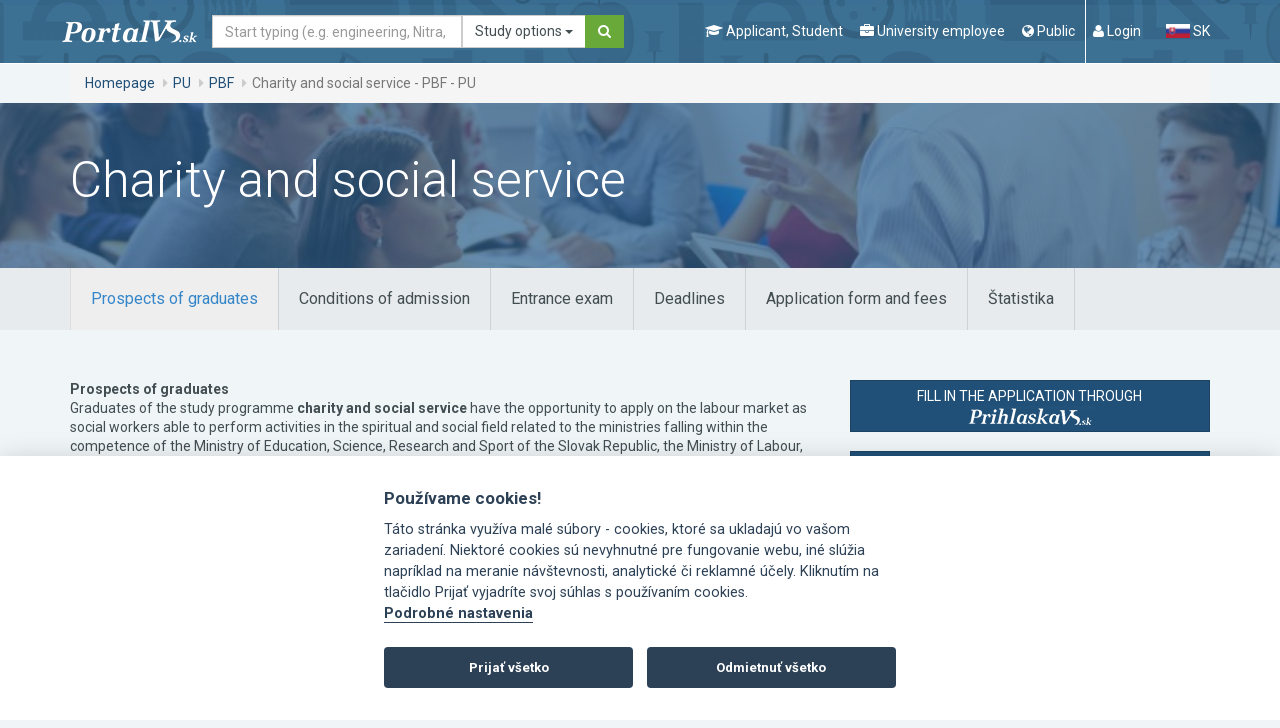

--- FILE ---
content_type: text/html; charset=utf-8
request_url: https://www.portalvs.sk/en/studijny-program/charitativna-a-socialna-sluzba0
body_size: 16393
content:
<!DOCTYPE html>
<html lang="en">
<head>
	<meta charset="utf-8">
	<meta name="robots" content="index, follow">
	<meta name="viewport" content="width=device-width, initial-scale=1.0">
	<title>Charity and social service - PBF - PU | Portal VS</title>
	<meta name="keywords" content="universities, the Ministry of Education, conferences, seminars, training, study programm, economics, philosophy and the humanities, medicine, healthcare, pharmaceutical and veterinary medicine, pedagogy and education, law, natural sciences, theology and religion, creative arts, military and police, architecture and construction, electrotechnology, informatics and information technology, other technical disciplines, agriculture and forestry, machine construction and engineering">
	<meta name="description" content="A practical portal for graduates who choose universities. You save the hours of searching and viewing that you would spend over every single page of university that interests you.">
	<meta name="theme-color" content="#205078">
	<link rel="stylesheet" href="/css/divascookies_style_dark.css">
	<link rel="stylesheet" href="//fonts.googleapis.com/css?family=Roboto:400,700,300&amp;subset=latin,latin-ext">
	<link href="/css/redmond/jquery-ui-1.9.2.custom.min.css" rel="stylesheet" type="text/css" media="screen">
	<link rel="stylesheet" href="/css/bootstrap-tagsinput.css">
	<link rel="stylesheet" href="/css/style-concat.min.css?v=3">
	<link rel="stylesheet" href="/js/cookieconsent-2.8.0/src/cookieconsent.css">
	<link rel="shortcut icon" href="/favicon.ico" type="image/x-icon">
	<noscript>
		<style>.grid-sizer, .gutter-sizer { display: none !important; } .grid-col-2 li:nth-child(n) { margin-right: 2%; }</style>
	</noscript>

	<!--[if lt IE 9]><script src="https://oss.maxcdn.com/libs/respond.js/1.3.0/respond.min.js" type="text/javascript"></script><![endif]-->
	<script type="text/javascript" src="/js/lang-en.js"></script>
	<script src="/js/jquery-1.10.2.min.js"></script>
	<script type="text/javascript" src="/js/jquery-ui-1.9.2.custom.min.js"></script>
	<script type="text/javascript" src="/libs/tinymce-7.6.1/js/tinymce/tinymce.min.js"></script>

	<link rel="stylesheet" href="/css/jquery.smartbanner.css" type="text/css" media="screen">

	<!-- re-Captcha -->
	<script src='https://www.google.com/recaptcha/api.js' async defer></script>
	<script>
		function recaptchaCallback() {
			$('.send').prop("disabled", false);
			$('.recaptcha').val(1);
		}
	</script>
		<script data-cookiecategory="analytics" async src="https://www.googletagmanager.com/gtag/js?id=G-NDHXS8W79S"></script>
		<script type="text/plain" data-cookiecategory="analytics">
			<!-- Google tag (gtag.js) -->
				window.dataLayer = window.dataLayer || [];
				function gtag(){dataLayer.push(arguments);}
				gtag('js', new Date());
				gtag('config', 'G-NDHXS8W79S');
		</script>
        <script type="text/plain" data-cookiecategory="analytics">
            (function(c,l,a,r,i,t,y){
                c[a]=c[a]||function(){(c[a].q=c[a].q||[]).push(arguments)};
                t=l.createElement(r);t.async=1;t.src="https://www.clarity.ms/tag/"+i;
                y=l.getElementsByTagName(r)[0];y.parentNode.insertBefore(t,y);
            })(window, document, "clarity", "script", "tcoqv14ax8");
        </script>
	
</head>
<body id="top">

	<a href="#main-content" class="sr-only">Go to content</a>
	<div class="wrapper">
		
		<div role="navigation" class="navbar navbar-default">
			<div class="container">
			<div class="navbar-header"><strong class="logo"><a class="navbar-brand" href="/en/"><img src="/images/logo.png" alt="PortalVS logo"></a></strong></div>
			<!-- /.navbar-header -->
			<form method="GET" action="/en/hladat" accept-charset="UTF-8" role="search" novalidate class="navbar-form navbar-left" onsubmit="return searchFormSubmit();">
				<div class="form-group">
					<label for="search-navigation" class="sr-only">Search</label>
					<div class="input-group">
						<input type="text" name="search" placeholder="Start typing (e.g. engineering, Nitra, Zilinska univerzita, STU...)" id="search-navigation" class="form-control navbar-search-input">
						<div class="input-group-btn">
							<button type="button" class="btn btn-default dropdown-toggle" data-toggle="dropdown" aria-haspopup="true" aria-expanded="false">
								<span id="search-in-btn-text"></span> 
								<span class="caret"></span>
							</button>
							<ul class="dropdown-menu" id="search-in-list">
							<li class="active"><a data-id="portalvs">Study options</a></li> 
							<li><a data-id="regzam">Employees</a></li>
							<li><a data-id="conferences">Conferences</a></li>
							<li><a data-id="calendar">Calendar of Events</a></li>
							</ul>
							<input type="hidden" value="portalvs" name="in" id="search-in-input"> 
						</div>
						<!-- /btn-group -->
						<span class="input-group-btn"><button type="submit" class="btn btn-secondary"><i class="fa fa-search"><span class="sr-only">Search</span></i></button></span>
					</div>
					<!-- /.input-group -->
				</div>
				<!-- /.form-group -->
<script type="text/javascript">
		var hasRegzamResults = false;

		function searchFormSubmit()
		{
			var id = $('#search-in-list li.active a').data('id');
			if (id == 'regzam') {
				if (!hasRegzamResults) {
					hasRegzamResults = $('input[name="search"]').val();
				}
				window.location.href = "https://www.portalvs.sk/regzam/?do=filterForm-submit&surname=" + hasRegzamResults + "&sort=surname&employment_state=yes&filter=Vyh%C4%BEada%C5%A5";
				return false;
			}

			return true;
		}

		$(function() {

			$.widget( "custom.catcomplete", $.ui.autocomplete, {
				options: {
					highlightClass: "ui-state-highlight",
					showOnCat: 4
				},

				_create: function() {
					this._super();
					this.widget().menu( "option", "items", "> :not(.ui-autocomplete-category)" );
				},
				_renderMenu: function( ul, items ) {
					var that = this,
					currentCategory = "",
					i = 0,
					show = true,
					ine = 0,
					len = items.length;

					$.each( items, function( index, item ) {
						var li;

						if (item.category == "Register zamestnancov") {
							hasRegzamResults = that.term;
						}

						if ( item.category != currentCategory ) {
							if(index != 0) {
								if(i > that.options.showOnCat) {
									ul.append( "<li class='ui-autocomplete-category'><div class='text-center text-muted ptb10'><small class='autoshowmore' data-cat='i"+ine+"'>"+"More results"+"</small></div></li>" );
								}
								ul.append( "<li class='ui-autocomplete-category'><span></span></li>" );
								ul.append( "<li class='ui-autocomplete-category text-muted ptb10'>" + item.category + "</li>" );
							}
							if(index == 0) {
								ul.append( "<li class='ui-autocomplete-category text-muted pb10'>" + item.category + "</li>" );
							}
							currentCategory = item.category;
							ine = index;
							i = 0;
						}

						if (i >= that.options.showOnCat) {
							show = false;
						}
						else {
							show = true;
						}

						li = that._renderItemData( ul, item, show, ine );
						if ( item.category ) {
							li.attr( "aria-label", item.category + " : " + item.label );
						}

						if ( index == len - 1) {
							if (i >= that.options.showOnCat) {
								if (item.category == "Register zamestnancov") {
									ul.append( "<li class='ui-autocomplete-category'><div class='text-center text-muted ptb10'><a class='autoshowmore' data-cat='i"+ine+"' href=\"https://www.portalvs.sk/regzam/?do=filterForm-submit&surname=" + that.term + "&sort=surname&employment_state=yes&filter=Vyh%C4%BEada%C5%A5\">"+"More results"+"</a></div></li>" );
								}
								else {
									ul.append( "<li class='ui-autocomplete-category'><div class='text-center text-muted ptb10'><small class='autoshowmore' data-cat='i"+ine+"'>"+"More results"+"</small></div></li>" );
								}
							}
						}

						i++;
					});
				},
				_renderItemData: function( ul, item, show, ine ) {
					return this._renderItem( ul, item, show, ine ).data( "ui-autocomplete-item", item );
				},

				_renderItem: function( ul, item, show, ine ) {
					 var re = new RegExp( "(" + this.term + ")", "gi" ),
					 cls = this.options.highlightClass,
					 template = "<span class='" + cls + "'>$1</span>",
					 label = item.label.replace( re, template );

					 var form = '';
					 if (item.form == 1) {
						form = 'denná';
					}
					if (item.form == 2) {
						form = 'externá';
					}
					if (item.acr || item.city) {
						var languages = '';
						if (item.languages.length > 0) {
							$.each(item.languages, function(index, value){
								languages = ', '+value.name;
							});
						}

						label = '<div class="row"><div class="col-md-6">'+label+' <br><small>('+form+', '+item.title_name+languages+')</small></div><div class="col-md-3">'+item.acr+'</div><div class="col-md-3">'+item.city+'</div></div>';
					}

					if (!show) {
						li = $( "<li/>" ).addClass('hide i'+ine).appendTo( ul );
					}
					else {
						li = $( "<li/>" ).appendTo( ul );
					}

					$( "<a/>" ).attr( "href", item.url + '?from=suggestion&from_category=' + $('#search-in-list li.active a').data('id') + '&keyword=' + this.term ).html( label ).appendTo( li ); // tuto treba doplnit miesto mriezky url na hladat
					return li;
				}
			});

			$(document).on('click', '.autoshowmore', function(){
				var dclass = $(this).data('cat');


				$('.'+dclass).each(function(){
					$(this).addClass('ui-menu-item').removeClass('hide');
				});

				$(this).remove();
			});


			$( "#search, #search-navigation" ).catcomplete({
				delay: 500,
				highlightClass: 'bold',
				source: function (request, response) {
					$.get("/en/hladat/ajax-suggestion", {
						search: request.term,
						type: $('#search-in-input').val(),
						inArchive: false
					}, function (data) {
						// assuming data is a JavaScript array such as
						// ["one@abc.de", "onf@abc.de","ong@abc.de"]
						// and not a string
						response(data);
					});
				},
				open: function( event, ui ) {
					$('.hide.ui-menu-item').removeClass('ui-menu-item');
				},
				select: function( event, ui ) {
					window.location.href = ui.item.url;
				}
			});
			setActiveSearchIn();

			$(document).on('click', '#search-in-list a', function(){
				$('#search-in-list li').removeClass('active');
				$(this).closest('li').addClass('active');
				setActiveSearchIn();
			});

			function setActiveSearchIn() {
				var active = $('#search-in-list li.active'),
					form = active.closest('form'),
					activeA = active.find('a'),
					id = activeA.data('id'),
					value = activeA.text();

				$('#search-in-input').val(id);
				$('#search-in-btn-text').text(value);

				switch(id) {
					case 'conferences':
						form.attr('action', "/en/konferencie-a-seminare");
						break;

					case 'eLearning':
						form.attr('action', "/en/evzdelavanie");
						break;

					case 'portalvs':
						form.attr('action', "/en/hladat");
						break;

					case 'calendar':
						form.attr('action', "/en/kalendar");
						break;
				}
			}
		});
		</script>
			</form>
			<div class="navbar-wrapper navbar-right">
				<ul class="nav-header">
				<!-- <li><span class="sr-only">Navigation</span>
					<ul class="nav-favorite">
						<li><a n:href="ElektronickaPrihlaska:">Application to university</a></li>
						<li><a n:href=":Front:Projekty:">Projects</a></li>
					</ul>
				</li> -->
				<li><span class="sr-only">Navigation</span>
					<ul class="nav-lead">
						<li class="navigation-mobile-wrapper">
							<a href="#" data-toggle="modal" data-target="#modal-navigation-mobile">
								<i class="fa fa-navicon"></i>
								<span class="nav-lead-text">Menu</span>
							</a>
						</li>
						<!-- /.navigation-mobile-wrapper -->

						<li>
							<a href="#" data-toggle="modal" data-target="#modal-navigation-student">
								<i class="fa fa-graduation-cap"></i>
								<span class="nav-lead-text">Applicant, Student</span>
							</a>
						</li>
						<li>
							<a href="#" data-toggle="modal" data-target="#modal-navigation-employee">
								<i class="fa fa-briefcase"></i>
								<span class="nav-lead-text">University employee</span>
							</a>
						</li>
						<li>
							<a href="#" data-toggle="modal" data-target="#modal-navigation-public">
								<i class="fa fa-globe"></i>
								<span class="nav-lead-text">Public</span>
							</a>
						</li>

							<li class="nav-lead-divided-left">
								<a href="#" data-toggle="modal" data-target="#modal-login"><i class="fa fa-user"></i> <span class="nav-lead-text">Login</span></a>
							</li>
					</ul>
				</li>
				<li><span class="sr-only">Change page language</span>
					<ul class="nav-lang">
						<li>
							<a href="/sk/studijny-program/charitativna-a-socialna-sluzba0">
								<img src="/images/icons/flag-sk.png" alt="Slovak flag">
								SK
							</a>
						</li>
						<li class="active sr-only">
							<a href="/en/studijny-program/charitativna-a-socialna-sluzba0">
								<img src="/images/icons/flag-en.png" alt="English flag">
								EN
							</a>
						</li>
					</ul>
				</li>
				</ul>
				<!-- /.nav-header -->
			</div>
			<!-- /.navbar-wrapper navbar-right -->
			</div>
			<!-- /.container -->
		</div>
		<!-- /.navbar navbar-default -->
		<div class="full-width">
			<div class="container">
				<div class="row">
				<div class="col-md-12">
					<ol class="breadcrumb">
						<li><a href="/en/">Homepage</a></li>
						<li><a href="/en/vysoka-skola/presovska-univerzita-v-presove">PU</a></li>
						<li><a href="/en/fakulta/pravoslavna-bohoslovecka-fakulta">PBF</a></li>
						<li class="active">Charity and social service - PBF - PU</li>
					</ol>
					<!-- /.breadcrumb -->
				</div>
				<!-- /.col-md-12 -->
				</div>
				<!-- /.row -->
			</div>
			<!-- /.container -->
		</div>
		<!-- /.full-width -->
		
		<div id="main-content" class="main-content">

<div class="full-width full-width-block-page-title prelative" style="background-image: url('/_thumbs/1500/600/3-1-14-socialna-praca_4754030.jpg');-webkit-background-size: cover; -moz-background-size: cover; -o-background-size: cover; background-size: cover; background-repeat: no-repeat;">
	<div class="shadow-mask"></div>
	<div class="container">
		<div class="row">
			<div class="col-sm-12">
				<h1 class="h1">Charity and social service</h1>
			</div>
			<!-- /.col-sm-12 -->
		</div>
		<!-- /.row -->
	</div>
	<!-- /.container -->
</div>
<!-- /.full-width full-width-block-page-title -->
<div class="full-width full-width-tertiary section section-xxs">
	<div class="container">
		<div class="row">
			<div class="col-md-12">
				<ul role="tablist" data-navigation-clone=".tabs-navigation-clone-wrapper" data-clone-label="Tab navigation" class="nav nav-tabs nav-tabs-primary nav-tabs-stacked-sm">
					<li class="active">
						<a href="#details-jobopportunities" role="tab" data-toggle="tab" onclick="ga('send', 'event', 'ŠP tab', 'Uplatnenie absolventov', 2586);">
							<span class="tab-label">Prospects of graduates</span>
						</a>
					</li>
					<li>
						<a href="#details-conditions" role="tab" data-toggle="tab" onclick="ga('send', 'event', 'ŠP tab', 'Podmienky prijatia', 2586);">
							<span class="tab-label">Conditions of admission</span>
						</a>
					</li>
					<li>
						<a href="#details-matriculation" role="tab" data-toggle="tab" onclick="ga('send', 'event', 'ŠP tab', 'Prijímacia skúška', 2586);">
							<span class="tab-label">Entrance exam</span>
						</a>
					</li>
					<li>
						<a href="#details-dates" role="tab" data-toggle="tab" onclick="ga('send', 'event', 'ŠP tab', 'Termíny', 2586);">
							<span class="tab-label">Deadlines</span>
						</a>
					</li>
					<li>
						<a href="#details-charges" role="tab" data-toggle="tab" onclick="ga('send', 'event', 'ŠP tab', 'Prihláška a poplatky', 2586);">
							<span class="tab-label">Application form and fees</span>
						</a>
					</li>
					<li>
						<a href="#details-statistics" role="tab" data-toggle="tab" onclick="ga('send', 'event', 'ŠP tab', 'Štatistika ', 2586);">
							<span class="tab-label">Štatistika</span>
						</a>
					</li>
				</ul>
			</div>
			<!-- /.col-md-12 -->
		</div>
		<!-- /.row -->
	</div>
	<!-- /.container -->
</div>
<!-- /.full-width full-width-tertiary section section-xxs -->
<div class="container">
	<div class="row">
		<div class="col-md-8 section main">
		<div class="tab-content">
			<div id="details-jobopportunities" class="tab-pane fade in active">


				<strong>Prospects of graduates</strong><br>
				<p>Graduates of the study programme <strong>charity and social service</strong> have the opportunity to apply on the labour market as social workers able to perform activities in the spiritual and social field related to the ministries falling within the competence of the Ministry of Education, Science, Research and Sport of the Slovak Republic, the Ministry of Labour, Social Affairs and Family of the Slovak Republic, the Ministry of Health of the Slovak Republic, the Ministry of the Interior of the Slovak Republic, the Ministry of Justice of the Slovak Republic and the Ministry of Culture of the Slovak Republic.</p>
				<br>
				<br>


<p class="text-center mt50">
  Always up-to-date news about university <strong>University of Presov in Presov</strong> on your email.
  <br>
  We will send you all the information about important events and deadlines.
</p>
<!-- /.text-center-->

<p class="text-center">
  <a class="btn btn-lg btn-text text-secondary" href="/en/posielajte-mi-novinky">
    <u>
      Send me news
    </u>
  </a>
</p>
<!-- /.text-center -->
			</div>
			<!-- /#details-jobopportunities /.tab-pane fade in active -->
			<div id="details-conditions" class="tab-pane fade">
				<strong>Conditions of admission</strong><br>
				<ul>
<li>applicants will be admitted on the basis of high school performance,</li>
<li>admission material fee: printed application <strong></strong> €30<strong> </strong> / electronic application €20</li>
</ul>
				<br>
				<br>

				

				<strong>Conditions for international students</strong><br>
				<ul>
<li>knowledge of the Slovak language documented by a certificate of completion of a Slovak language course.</li>
<li>
<p>IBAN - SK70 8180 0000 0070 0008 1324</p>
<p>BIC, SWIFT - SPSRSKBA</p>
</li>
</ul>
				<br>
				<br>

				

				

				

				
			</div>
			<!-- /#details-conditions /.tab-pane fade -->
			<div id="details-matriculation" class="tab-pane fade">
				<strong>General information on the admission exam</strong><br>
				<p>Applicants fill in the first, second and third pages of the application form, provide a CV, birth certificate, marriage certificate (for women only) and school-leaving certificate in certified copies. Proof of payment of the admissions fee must be affixed to page 3 of the application form. Only one programme of study may be applied for per application form. Foreigners with permanent residence in the Slovak Republic may also study at the faculty, but they are required to provide nostrification of the documents of acquired education.</p>
				<br>
				<br>

				<strong>Form of entrance exam</strong><br>
				<p>- applicants will be admitted on the basis of their high school results.</p>
				<br>
				<br>

				

			</div>
			<!-- /#details-matriculation /.tab-pane fade -->
			<div id="details-dates" class="tab-pane fade">
				<ul class="grid grid-col-3 grid-calendar-university">
					<li class="panel panel-primary panel-bg-calendar">
						<div class="panel-body">
							<h3 class="title h3 mh110">Apply the application for study</h3>
							<p class="subtitle h4 text-info"><strong>31.03.2025</strong></p>
						</div>
					</li>

					<li class="panel panel-primary panel-bg-calendar">
						<div class="panel-body">
							<h3 class="title h3 mh110">Performance of the entrance exam</h3>
							<p class="subtitle h4 text-info"><strong>20.05.2025 - 20.05.2025</strong></p>
						</div>
					</li>
					<li class="panel panel-primary panel-bg-calendar">
						<div class="panel-body">
							<h3 class="title h3 mh110">Submit additional application form</h3>
							<p class="subtitle h4 text-info"><strong>15.08.2025 - 15.08.2025</strong></p>
						</div>
					</li>
					<li class="panel panel-primary panel-bg-calendar">
						<div class="panel-body">
							<h3 class="title h3 mh110">Performance of the additional entrance exam</h3>
							<p class="subtitle h4 text-info"><strong>25.08.2025</strong></p>
						</div>
					</li>
				</ul>

<p class="text-center mt50">
  Always up-to-date news about university <strong>University of Presov in Presov</strong> on your email.
  <br>
  We will send you all the information about important events and deadlines.
</p>
<!-- /.text-center-->

<p class="text-center">
  <a class="btn btn-lg btn-text text-secondary" href="/en/posielajte-mi-novinky">
    <u>
      Send me news
    </u>
  </a>
</p>
<!-- /.text-center -->
			</div>
			<!-- /#details-dates /.tab-pane fade -->
			<div id="details-charges" class="tab-pane fade">
				<div class="mb15">
						
							<strong>Anticipated number of applicants to be accepted:</strong> 50<br>
				</div>

				<div class="mb15">
					<strong>Additions</strong><br>
					<ul>
							<li>leaving certificate (electronic form)</li>
							<li>CV (electronic form)</li>
							<li>kópia potvrdenia o zaplatení poplatku za prijímacie konanie (electronic form)</li>
					</ul>
				</div>
				<div class="mb15">
						<strong>Annual tuition fees</strong><br>
						Standard length of study:
						cost free<br>
					Study longer than <abbr title="Length of study in years: 3">the standard length</abbr> of study program, <abbr title="Parallel study is the current (parallel) study of the same study programmes of public and state universities. For example, two fields of study of first degree. It may be a study of the various faculties of the same university or the study at different universities.">parallel studies</abbr>: 700 &euro;<br>

																</div>
				<div class="mb15">
					<strong>The fee for admission procedure</strong><br>
						application form: 30 &euro;<br>
						E-application form: 20 &euro;<br>
				</div>

				<strong>Billing information</strong><br>
				<p>Banka: Štátna pokladnica<br />Account: 7000081324/8180<br />IBAN - SK70 8180 0000 0070 0008 1324<br />BIC, SWIFT - SPSRSKBA<br />Variable symbol: 106004<br />Constant symbol: 0558<br />Address:<br />University of Prešov<br />University of Prešov<br />Faculty of Orthodox Divinity <br />Masarykova 15<br />080 01 Prešov</p>

<p class="text-center mt50">
  Always up-to-date news about university <strong>University of Presov in Presov</strong> on your email.
  <br>
  We will send you all the information about important events and deadlines.
</p>
<!-- /.text-center-->

<p class="text-center">
  <a class="btn btn-lg btn-text text-secondary" href="/en/posielajte-mi-novinky">
    <u>
      Send me news
    </u>
  </a>
</p>
<!-- /.text-center -->
			</div>
			<!-- /#details-charges /.tab-pane fade -->
			<div id="details-statistics" class="tab-pane fade">
						<div class="mb15 row">
							<div class="col-md-12">
								<strong>Za akademický rok 2024/2025</strong><br>
							</div><!-- .col-md-12 -->

							<div class="col-md-12">
								<div class="well well-ghost col-md-6">
									<span>Počet podaných prihlášok:</span>
									<strong class="h1 text-soft-wrap bold text-primary">
										45
									</strong><!-- .h1 -->
								</div><!-- .well -->

								<div class="well well-ghost col-md-6">
									<span>Počet prijatých uchádzačov:</span>
									<strong class="h1 text-soft-wrap bold text-primary">
										45
									</strong><!-- .h1 -->
								</div><!-- .well -->
								<p class="small text-right mb0">Zdroj: CVTI SR</p>
							</div><!-- .col-md-12 -->
						</div>
			</div>
			<!-- /#details-statistics /.tab-pane fade -->
		</div>
		<!-- /.tab-content -->
		<div class="tabs-navigation-clone-wrapper"></div>
		<!-- /.tabs-navigation-clone-wrapper -->

		</div>
		<!-- /.col-md-8 section main -->
		<div class="col-md-4 section aside">

		<div class="widget">
			<div class="widget-title-wrapper">
			<h3 class="widget-title sr-only">Detail of the study program</h3>
			</div>
			<!-- /.widget-title-wrapper -->

			<div class="widget-body">
				<a href="https://prihlaskavs.sk/sk/?prid=17366&uni=PU&fac=PU-PBF"
				    class="btn btn-block btn-wrap btn-primary text-upper" onclick="ga('send', 'event', 'prihlaskavs-klik', 'SPID', 17366);" target="_blank"
				>
					<span>Fill in the application through</span>
					<img src="/images/logo-prihlaska_vs.png" alt='prihlaskaVs.sk' class="display-block center-block" valign="middle">
				</a>
			</div>

			<div>&nbsp;</div>

			<div class="widget-body">
				<a href="https://mais.unipo.sk/eprihlaska/pages/odosielatel/rozhranie_odosielatela.mais" class="btn btn-block btn-wrap btn-primary text-upper" onclick="ga('send', 'event', 'prihlaska-vysokej-skoly', 'SPID', 17366);" target="_blank">
					<span style="display: inline-block; max-width: 230px;">E-application form of university</span>
				</a>
			</div>
			<!-- /.widget-body -->

			<div>&nbsp;</div>

			<div class="widget-body">
<div class="alert alert-info">
        Study in Slovakia and receive a scholarship of €5,000 per academic year.
    <a href="https://scholarships.portalvs.sk/" class="btn btn-sm btn-wrap btn-secondary text-upper">More information</a>
</div>

			</div>
			<!-- /.widget-body -->
		</div>
		<!-- /.widget -->
		<div class="widget">
			<div class="widget-title-wrapper">
				<h3 class="widget-title sr-only">Detail of the study program</h3>
			</div>
			<!-- /.widget-title-wrapper -->
			<div class="widget-body">

			<!-- it would be more semantic markup if i use DL however the highlight would be kinda hacky so i decided to use UL instead-->
			<ul class="list-dl-primary">
				<li data-fremovethis="2586">
					<a class="text-secondary" href="" title="Add to Favorites" onclick="addProgramToMyList(2586); return false;" data-fid="2586" data-fname="Charity and social service" data-fabbr="PU" data-fhref="/en/studijny-program/charitativna-a-socialna-sluzba0">
						<i class="fa fa-star-o" data-icon="2586"></i> Add to Favorites
					</a>
				</li>
				<li class="block-highlight">
					<span class="dt">Academic year:</span>
					<strong class="dd">2025/2026</strong>
				</li>
				<li>
					<span class="sr-only dt">University</span>
					<span class="dd">
						<span class="text-muted element-block">
							<a class="text-muted" title="University of Presov in Presov" href="/en/vysoka-skola/presovska-univerzita-v-presove">University of Presov in Presov</a>
						</span>
						<span class="text-default element-block lh-1 m5-0">
							<a title="Faculty of Orthodox Theology" href="/en/fakulta/pravoslavna-bohoslovecka-fakulta">
								Faculty of Orthodox Theology
							</a>
						</span>
					</span>
				</li>
				<li class="block-highlight">
					<span class="dt">Form of study:</span>
					<strong class="dd">full-time</strong>
				</li>
				<li class="block-highlight">
					<span class="dt">Anticipated number to be accepted:</span>
					<strong class="dd">50</strong>
				</li>
				<li>
					<span class="dt">Program code:</span>
					<strong class="dd">17366</strong>
				</li>
				<li>
					<span class="dt">Field of study:</span>
					<strong class="dd"><a href="/en/studijne-odbory/zobrazit/socialna-praca">Social Work</a></strong>
				</li>
				<li>
					<span class="dt">Level of study:</span>
					<strong class="dd">1.</strong>
				</li>
				<li>
					<span class="dt">Length of study:</span>
					<strong class="dd">3</strong>
				</li>
				<li>
					<span class="dt">Method of Study:</span>
					<strong class="dd">combined</strong>
				</li>
				<li>
					<span class="dt">Graduate Degree:</span>
					<strong class="dd">Bc.</strong>
				</li>
				<li>
					<span class="dt">Information about teaching languages:</span>
					<strong class="dd">Slovak</strong>
				</li>
			</ul>
			</div>
			<!-- /.widget-body -->
		</div>
		<!-- /.widget -->

		<div class="widget widget-primary">
			<div class="widget-body">
				<p><i class="fa fa-fw fa-clock-o icon-secondary"></i> <a href="/en/terminy?owner=717000000&amp;faculty=717010000">Deadlines for applications</a></p>
				<p><i class="fa fa-fw fa-euro icon-secondary"></i> <a href="/en/poplatky?owner=717000000">Fees and tuition fees</a></p>
				<p><i class="fa fa-fw fa-calendar icon-secondary"></i> <a href="/en/kalendar">Calendar of Events at universities</a></p>
			</div>
		</div>

<div class="widget widget-primary widget-no-spacing">
	<div class="widget-title-wrapper">
		<h3 class="widget-title">HelpDesk</h3>
	</div>
	<div class="widget-body">
		<div id="helpdesk">
			<div class="media">
				<div class="media-body">
					<div class="media">
	                    <div class="media-left"><i class="fa fa-lg fa-envelope icon-secondary"></i>
	                    </div>
	                    <div class="media-body">
	                    	<a href="mailto:helpdesk@portalvs.sk" class="text-default text-strong">helpdesk@portalvs.sk</a>
	                    </div>
	                </div>
	                <div class="media">
		                <div class="media-left"><i class="fa fa-lg fa-phone icon-secondary"></i>
		                </div>
		                <div class="media-body">
		                  <p><strong>0911 154 882 <br> 0910 288 664 <br> 037 / 6414881 <br> 037 / 6414890 <br><span class="text-normal">(7.30 - 15.30 h.)</span></strong>
		                  </p>
		                </div>
		            </div>
		             <div class="media">
		                <div class="media-left"><i class="fa fa-lg fa-link icon-secondary"></i>
		                </div>
		                <div class="media-body">
		                  <p><a class="text-default text-strong text-underline" href="/en/helpdesk">Technical support</a>
		                  </p>
		                </div>
		            </div>
				</div>
				<div class="media-left media-middle">
					<img src="/images/helpdesk.png" alt="helpdesk" class="helpdesk-img">
				</div>
			</div>
		</div>
	</div>
</div>
		</div>
		<!-- /.col-md-4 section aside -->

		<iframe src="//www.facebook.com/plugins/like.php?href=https%3A%2F%2Fwww.portalvs.sk%2Fsk%2Fstudijny-program%2Fcharitativna-a-socialna-sluzba0&amp;layout=standard&amp;show_faces=false&amp;width=450&amp;action=like&amp;font=tahoma&amp;colorscheme=light&amp;height=35&amp;locale=sk_SK" scrolling="no" frameborder="0" style="border:none; overflow:hidden; width:100%; height:35px;" allowTransparency="true"></iframe>
		<div class="section-md">
			<div class="col-md-12">
                <p>
                    Responsibility for content:
                                    Mgr. Mária Laceková
                    <br>
                    Aktualizoval:
                            Mgr. Mária Laceková (<a href="mailto:maria.lacekova@unipo.sk">maria.lacekova@unipo.sk</a>)
                    <br>
                    Last update: 10.12.2024 10:53
                </p>

<p><a href="#" onclick="toggleWarnDiv();return false;">
	<i class="fa fa-chevron-right" id="toggle_warn_div_icon"></i>
Draw attention to not topical data</a></p>
<div id="warn_div" style="display:none;">
<hr>
<p class="info">Items marked <span class="req">*</span> are required.</p>
<form action="/en/studijny-program/charitativna-a-socialna-sluzba0" method="post" novalidate="novalidate" id="frm-warnContent">
<div class="row">
	<div class="col-md-7">
		<div class="row form-group">
			<div class="col-sm-4">
				<label for="frm-warnContent-name">Name:</label>
			</div>
			<div class="col-sm-8">
				<input type="text" name="name" id="frm-warnContent-name" class="form-control">
			</div>
		</div>
		<div class="row form-group">
			<div class="col-sm-4">
				<label for="frm-warnContent-email">E-Mail:</label>
			</div>
			<div class="col-sm-8">
				<input type="text" name="email" id="frm-warnContent-email" class="form-control">
			</div>
		</div>
	</div>
	<div class="col-md-5">
		<div class="row form-group ">
			<div class="col-sm-4">
				<label for="frm-warnContent-note">Note:</label><span class="req">*</span>
			</div>
			<div class="col-sm-8">
				<textarea name="note" rows="6" id="frm-warnContent-note" required data-nette-rules='[{"op":":filled","msg":"Please enter the notice text in the note."}]' class="form-control"></textarea>
			</div>
		</div>
	</div>
	<hr>
	<div class="form-group required ">
		<div class="col-sm-8">
			<div class="display-none"> <input type="text" name="recaptcha" class="recaptcha" id="frm-warnContent-recaptcha"></div>
			<div class="g-recaptcha" data-callback="recaptchaCallback" data-sitekey="6LdOX94UAAAAAJSYxW3fKkTyArx1pVnh4hcGPktz"></div>
		</div>
		<div class="col-sm-4 control-label">
			<input type="submit" name="send" value="Send" class="btn btn-secondary">
		</div>
	</div>
</div>
<input type="hidden" name="_do" value="warnContent-submit"></form>

</div>

			</div>
			<!-- /.col-md-12 -->
		</div>
	</div>
	<!-- /.row -->
</div>
<!-- /.container -->
<script type="text/javascript">
	var google_tag_params = {
	edu_pid: "2586",
	edu_pagetype: 'program',
	edu_plocid: '',
	edu_totalvalue: ''
	};
</script>
<script type="text/javascript">
	/* <![CDATA[ */
	var google_conversion_id = 950133985;
	var google_custom_params = window.google_tag_params;
	var google_remarketing_only = true;
	/* ]]> */
</script>
<script type="text/javascript" src="//www.googleadservices.com/pagead/conversion.js"></script>
<noscript>
	<div style="display:inline;">
		<img height="1" width="1" style="border-style:none;" alt="" src="//googleads.g.doubleclick.net/pagead/viewthroughconversion/950133985/?guid=ON&amp;script=0">
	</div>
</noscript>
		</div>
		<!-- /#main-content /.main-content main-content-home -->
	</div>
	<!-- /.wrapper -->
	<div class="infobar infobar-favorite" id="favorite-list" style="display: none;">
		<a href="#" data-target=".infobar-favorite" class="infobar-trigger toggle-visible"><span class="sr-only">Show my selection</span></a>
		<div class="infobar-inner">
		<h2 class="h1">My choice</h2>
		<ul class="list-unstyled list-infobar-favorite">
		</ul>
		</div>
	</div>

<div class="infobar infobar-right infobar-sm infobar-newsletter infobar-newsletter-hidden">
  <a href="#" data-target=".infobar-newsletter" class="infobar-trigger toggle-visible js-newsletter-trigger">
    <span>News by email</span>
  </a>
  <div class="infobar-inner">
    <p>
      <strong class="element-block lead">Always up-to-date news about universities that interest you.</strong>
    </p>
    <p class="mb0">
      <a class="btn btn-secondary" href="/en/posielajte-mi-novinky?from=newsletterInfobar">Send me news</a>
    </p>
  </div>
</div>

	<div id="modal-login" tabindex="-1" role="dialog" aria-labelledby="modal-label-login" aria-hidden="true" class="modal fade">
		<div class="modal-dialog modal-lg modal-primary">
		<div class="modal-content">
			<div class="modal-header">
				<button type="button" data-dismiss="modal" class="close"><span aria-hidden="true"><i class="fa fa-times"></i></span><span class="modal-close-label">Close</span></button>
				<h4 id="modal-label-login" class="modal-title">Login</h4>
			</div>
			<!-- /.modal-header -->
			<div class="modal-body">
			<ul role="tablist" class="nav nav-tabs nav-tabs-secondary">
				<li class="active"><a href="#form-login" role="tab" data-toggle="tab">Login</a></li>
				<li><a href="#form-reminder" role="tab" data-toggle="tab">Forgotten Password</a></li>
			</ul>
			<div class="well">
				<div class="tab-content">
				<div id="form-login" class="tab-pane fade in active">
					<h5 class="h3">Login</h5>
					<p>In case, that you do not remember the password to log in, you can have it <a href="#form-reminder" role="tab" data-toggle="tab">regenerate</a>. If you are already registered but do not remember what username you used to register, please contact <a href="/en/kontakty">HelpDesk</a>.</p>
					<p>Within the Portals VS you can use a single username and password. If there was a duplication of registration, it is necessary to immediately contact the administrator of Portal VS: <a href="mailto:helpdesk@portalvs.sk">helpdesk@portalvs.sk</a> (in the case of problems with KEGA projects: <a href="mailto:kega@portalvs.sk">kega@portalvs.sk</a>), which cancels the second registration because system errors could occur.</p>
					<form id="modalSignInForm" method="POST" action="/en/uzivatel" accept-charset="UTF-8" class="mt50">
					<div class="row">
						<div class="col-md-4">
						<div class="form-group">
							<label for="user" class="sr-only">Your e-mail</label>
							<input type="text" name="user" placeholder="Your e-mail" required id="user" class="form-control">
						</div>
						</div>
						<div class="col-md-4">
						<div class="form-group">
							<label for="password" class="sr-only">Your password</label>
							<input type="password" name="password" placeholder="Your password" required id="password" class="form-control">
						</div>
						</div>
						<div class="col-md-4">
						<div class="form-group">
							<input type="hidden" name="logintype" value="login">
							<input type="submit" name="btnSubmit" value="Login" class="btn btn-secondary btn-block">
						</div>
						</div>
					</div>
					</form>
				</div>
				<!-- /#form-login /.tab-pane fade in active -->
				<div id="form-reminder" class="tab-pane fade">
					<h5 class="h3">Portál vysokých škôl - forgotten password</h5>
					<p>Enter your username, information to change your password will be send to your email.</p>
					<p>
						If you're not sure what email you used to call the contact HelpDesk Portal VS. Contact:
						<strong>037/641 4881 <span class="text-normal">(7.30 - 15.30 h.)</span>, 0911 154 882, 0910 288 664</strong>
						or write to e-mail <a href="mailto:helpdesk@portalvs.sk">helpdesk@portalvs.sk</a>.
						After checking your personal data operator sends a new password by e-mail or SMS to a mobile phone number.
					</p>
					<form class="mt50" action="/en/zabudnute-heslo" method="post" novalidate="novalidate" id="frm-forgottenPasswordForm">
						<p class="text-warning text-upper"></p>
						<div class="row">
							<div class="col-md-8">
							<div class="form-group">
								<label class="sr-only" for="frm-forgottenPasswordForm-username">Username:</label>
								<input placeholder="Login e-mail used for registration." class="form-control" type="text" name="username" id="frm-forgottenPasswordForm-username" required data-nette-rules='[{"op":":filled","msg":"Enter username."}]'>
							</div>
							</div>
							<div class="col-md-4">
							<div class="form-group">
								<input value="Send" class="btn btn-secondary btn-block" type="submit" name="send">
							</div>
							</div>
						</div>
<input type="hidden" name="_do" value="forgottenPasswordForm-submit">					</form>
				</div>
				<!-- /#form-reminder /.tab-pane fade -->
				</div>
				<!-- /.tab-content -->
			</div>
			<p class="text-center">No account yet? <a href="/en/registracia">Create it</a>.</p>
			</div>
			<!-- /.modal-body -->
		</div>
		<!-- /.modal-content -->
		</div>
		<!-- /.modal-dialog modal-lg modal-primary -->
	</div>
	<!-- /#modal-login /.modal fade -->

	<div id="modal-navigation-student" tabindex="-1" role="dialog" aria-labelledby="modal-label-navigation" aria-hidden="true" class="modal fade">
		<div class="modal-dialog modal-lg modal-primary">
		<div class="modal-content">
			<div class="modal-header">
				<button type="button" data-dismiss="modal" class="close">
					<span aria-hidden="true">
						<i class="fa fa-times"></i>
					</span>
					<span class="modal-close-label">Close</span>
				</button>
				<h4 id="modal-label-navigation" class="modal-title sr-only">Menu</h4>
			</div>
			<!-- /.modal-header -->
			<div class="modal-body">
				<ul class="nav-modal clearfix">
					<li>
						<i class="fa fa-graduation-cap"></i>
						<strong>Applicant, Student</strong>
						<hr>
					</li>
					<li><a accesskey="1" href="/en/informacie-o-vysokych-skolach?from=menu1">Register of universities</a></li>
					<li ><a href="/en/stipendia?from=menu1">Scholarships</a></li>
					<li><a href="/en/studijne-odbory?from=menu1">Fields of study</a></li>
					<li><a href="/en/hladat?from=menu1">Study programmes</a></li>
					<li><a accesskey="2" href="/en/o-centralnej-elektronickej-prihlaske?from=menu1">Application to university</a></li>

					<li><a accesskey="3" href="/en/terminy?from=menu1">Deadlines</a></li>
					<li><a accesskey="4" href="/en/poplatky?from=menu1">Fees and tuition fees</a></li>

					<li><a href="/en/rating?from=menu1">Teachers assessment</a></li>
					<li><a accesskey="8" href="/en/aktuality?from=menu1">News</a></li>
					<li><a accesskey="8" href="/en/kalendar?from=menu1">Calendar of Events</a></li>
					<li><a href="/en/dotaznik?from=menu1">Questionnaire</a></li>
					<li><a accesskey="9" title="FAQ, glossary, contacts, ..." href="/en/helpdesk?from=menu1">HelpDesk</a></li>
					<li><a href="/en/posielajte-mi-novinky?from=menu1">News by email</a></li>
				</ul>
			</div>
			<!-- /.modal-body -->
		</div>
		<!-- /.modal-content -->
		</div>
		<!-- /.modal-dialog modal-lg modal-primary -->
	</div>
	<!-- /#modal-navigation-student /.modal fade -->

	<div id="modal-navigation-employee" tabindex="-1" role="dialog" aria-labelledby="modal-label-navigation" aria-hidden="true" class="modal fade">
		<div class="modal-dialog modal-lg modal-primary">
		<div class="modal-content">
			<div class="modal-header">
				<button type="button" data-dismiss="modal" class="close">
					<span aria-hidden="true">
						<i class="fa fa-times"></i>
					</span>
					<span class="modal-close-label">Close</span>
				</button>
				<h4 id="modal-label-navigation" class="modal-title sr-only">Menu</h4>
			</div>
			<!-- /.modal-header -->
			<div class="modal-body">
				<ul class="nav-modal clearfix">
					<li>
						<i class="fa fa-briefcase"></i>
						<strong>University employee</strong>
						<hr>
					</li>
					<li><a href="/en/informacie-o-vysokych-skolach?from=menu2">Register of universities</a></li>
					<li><a accesskey="5" href="/en/projekty?from=menu2">KEGA projects</a></li>
					<li><a href="/en/prehlad-projektov/rozvojove?from=menu2">Developing projects</a></li>
					<li><a href="https://www.portalvs.sk/regzam/">Register of employees</a></li>

					<li><a href="/en/morho?from=menu2">Register študijných programov</a></li>

					<li><a accesskey="6" href="/en/konferencie-a-seminare?from=menu2">Conferences and seminars</a></li>
					<li><a accesskey="7" href="/en/evzdelavanie?from=menu2">E-learning</a></li>
					<li><a href="/en/publikacna-cinnost?from=menu2">Publishing activity</a></li>
					<li><a href="/en/rating?from=menu2">Teachers assessment</a></li>
					<li><a href="/en/aktuality/1?from=menu2">News</a></li>
					<li><a accesskey="8" href="/en/kalendar?from=menu2">Calendar of Events</a></li>
					<li><a href="/en/dotaznik/zamestnanec">Questionnaire</a></li>
					<li><a title="FAQ, glossary, contacts, ..." href="/en/helpdesk?from=menu2">HelpDesk</a></li>
					<li><a href="/en/posielajte-mi-novinky?from=menu2">News by email</a></li>
				</ul>
			</div>
			<!-- /.modal-body -->
		</div>
		<!-- /.modal-content -->
		</div>
		<!-- /.modal-dialog modal-lg modal-primary -->
	</div>
	<!-- /#modal-navigation-employee /.modal fade -->

	<div id="modal-navigation-public" tabindex="-1" role="dialog" aria-labelledby="modal-label-navigation" aria-hidden="true" class="modal fade">
		<div class="modal-dialog modal-lg modal-primary">
		<div class="modal-content">
			<div class="modal-header">
				<button type="button" data-dismiss="modal" class="close">
					<span aria-hidden="true">
						<i class="fa fa-times"></i>
					</span>
					<span class="modal-close-label">Close</span>
				</button>
				<h4 id="modal-label-navigation" class="modal-title sr-only">Menu</h4>
			</div>
			<!-- /.modal-header -->
			<div class="modal-body">
				<ul class="nav-modal clearfix">
					<li>
						<i class="fa fa-globe"></i>
						<strong>Public</strong>
						<hr>
					</li>
					<li><a href="/en/o-portali?from=menu3">About the portal</a></li>
					<li><a href="/en/informacie-o-vysokych-skolach?from=menu3">Register of universities</a></li>
					<li><a href="https://www.portalvs.sk/regzam/">Register of employees</a></li>
					<li><a href="/en/konferencie-a-seminare?from=menu3">Conferences and seminars</a></li>
					<li><a href="/en/evzdelavanie?from=menu3">E-learning</a></li>
					<li><a href="https://ciselniky.portalvs.sk/" target="_blank">Codelists</a></li>
					<li><a href="/en/statistika-navstevnosti?from=menu3">Statistics on page visits</a></li>
					<li><a href="/en/aktuality/1?from=menu3">News</a></li>
					<li><a accesskey="8" href="/en/kalendar?from=menu3">Calendar of Events</a></li>
					<li><a href="/en/dotaznik/verejnost">Questionnaire</a></li>
					<li><a href="/en/kontakty?from=menu3">Contacts</a></li>
					<li><a href="/en/posielajte-mi-novinky?from=menu3">News by email</a></li>
				</ul>
			</div>
			<!-- /.modal-body -->
		</div>
		<!-- /.modal-content -->
		</div>
		<!-- /.modal-dialog modal-lg modal-primary -->
	</div>
	<!-- /#modal-navigation-public /.modal fade -->

	<div id="modal-navigation-mobile" tabindex="-1" role="dialog" aria-labelledby="modal-label-navigation-mobile" aria-hidden="true" class="modal fade">
		<div class="modal-dialog modal-lg modal-primary">
		<div class="modal-content">
			<div class="modal-header">
				<button type="button" data-dismiss="modal" class="close">
					<span aria-hidden="true">
						<i class="fa fa-times"></i>
					</span>
					<span class="modal-close-label">Close</span>
				</button>
				<h4 id="modal-label-navigation-mobile" class="modal-title sr-only">Menu</h4>
			</div>
			<!-- /.modal-header -->
			<div class="modal-body">
				<ul class="nav-modal clearfix">
					<li>
						<i class="fa fa-navicon"></i>
						<strong>Menu</strong>
						<hr>
					</li>

					<li>
						<a href="#" data-dismiss="modal" data-toggle="modal" data-target="#modal-navigation-student">
							<i class="fa fa-graduation-cap"></i>
							<span class="nav-lead-text">Applicant, Student</span>
						</a>
					</li>
					<li>
						<a href="#" data-dismiss="modal" data-toggle="modal" data-target="#modal-navigation-employee">
							<i class="fa fa-briefcase"></i>
							<span class="nav-lead-text">University employee</span>
						</a>
					</li>
					<li>
						<a href="#" data-dismiss="modal" data-toggle="modal" data-target="#modal-navigation-public">
							<i class="fa fa-globe"></i>
							<span class="nav-lead-text">Public</span>
						</a>
					</li>

						<li>
							<a href="#" data-dismiss="modal" data-toggle="modal" data-target="#modal-login"><i class="fa fa-user"></i> <span class="nav-lead-text">Login</span></a>
						</li>

				</ul>
			</div>
			<!-- /.modal-body -->
		</div>
		<!-- /.modal-content -->
		</div>
		<!-- /.modal-dialog modal-lg modal-primary -->
	</div>
	<!-- /#modal-navigation-mobile /.modal fade -->

	<div class="footer">
		<div class="container">
			<div class="row">
				<div class="col-md-12 text-right">
					<ul class="nav-footer">
						<li><a href="/en/autorske-prava">Copyright</a></li>
						<li><a href="/en/ochrana-osobnych-udajov">Protection of personal data</a></li>
						<li><a href="/en/vyhlasenie-o-pristupnosti">Accessibility statement</a></li>
						<li><a href="/en/statistika-navstevnosti">Statistics on page visits</a></li>
						<li><a href="/en/mapa-stranok">Site map</a></li>
						<li>
							<a href="https://www.facebook.com/portalvs/" target="_blank">
								<i class="fa fa-facebook"></i>
								Facebook
							</a>
						</li>
						<li>
							<a href="https://www.instagram.com/portalvs.sk/" target="_blank">
								<i class="fa fa-instagram"></i>
								Instagram
							</a>
						</li>
						<li><a href="/en/rss"><i class="fa fa-rss"></i> RSS</a></li>
					</ul>
				</div>
				<p>&nbsp;</p>
				<div class="col-sm-12 text-right">
					<ul class="nav-footer">
						<li class="nav-footer-lang">
						<ul>
							<li><a href="/sk/studijny-program/charitativna-a-socialna-sluzba0">SK</a></li>
							<li class="active"><a href="/en/studijny-program/charitativna-a-socialna-sluzba0">EN</a></li>
						</ul>
						</li>
						<li><a title="Frequently Asked Questions" href="/en/casto-kladene-otazky">(FAQ) Frequently Asked Questions</a></li>
						<li><a title="Glossary" href="/en/slovnik-pojmov">Glossary</a></li>
						<li><a title="News by email" href="/en/posielajte-mi-novinky">News by email</a></li>
						<li><a title="FAQ, glossary, contacts, ..." href="/en/helpdesk">HelpDesk</a></li>
						<li><a href="/en/propagacia-a-media">Promotion and media</a></li>
						<li><a href="/en/o-portali">About the project</a></li>
						<li><a href="https://ciselniky.portalvs.sk/" target="_blank">Codelists</a></li>
						<li><a href="#" data-cc="c-settings">Cookie settings</a></li>
					</ul>
				</div>
				<p>&nbsp;</p>
				<div class="col-sm-12 text-right">
					<ul class="nav-footer">
						<li><a title="FAQ, glossary, contacts, ..." href="/en/helpdesk">Contact</a></li>
						<li>
							<a href="/en/dotaznik-spokojnosti">
								Satisfaction questionnaire
							</a>
						</li>
						<li>
							<a href="/en/chyba-na-stranke">
								Did you find an error on the page?
							</a>
						</li>
						<li><a href="#top" class="back-to-the-top">Top <i class="fa fa-chevron-circle-up"></i></a></li>
					</ul>
				</div>
			</div>
			<!-- /.row -->
		</div>
		<!-- /.container -->
	</div>
	<!-- /.footer -->

	<div class="modal fade" id="modalStarAlertAdd" tabindex="-1" role="dialog" aria-labelledby="modalStarAlertAdd">
	  <div class="modal-dialog">
	    <div class="modal-content">
	      <div class="modal-body">
		      <div class="alert alert-info" role="alert" style="margin-bottom: 0;">The program has been added to my favorites</div>
	      </div>
	      <div class="modal-footer">
	        <button type="button" class="btn btn-primary" data-dismiss="modal">Close</button>
	      </div>
	    </div><!-- /.modal-content -->
	  </div><!-- /.modal-dialog -->
	</div><!-- /.modal -->
	<div class="modal fade" id="modalStarAlertRemove" tabindex="-1" role="dialog" aria-labelledby="modalStarAlertRemove">
	  <div class="modal-dialog">
	    <div class="modal-content">
	      <div class="modal-body">
		      <div class="alert alert-warning" role="alert" style="margin-bottom: 0;">The program has been removed from favorites</div>
	      </div>
	      <div class="modal-footer">
	        <button type="button" class="btn btn-primary" data-dismiss="modal">Close</button>
	      </div>
	    </div><!-- /.modal-content -->
	  </div><!-- /.modal-dialog -->
	</div><!-- /.modal -->

	<script src="/js/bootstrap-tagsinput.min.js"></script>
	<script src="/js/masonry.pkgd.js"></script>
	<script src="/js/jquery.divascookies-0.6.min.js"></script>
	<script src="/js/scripts-concat.min.js"></script>
	<script src="/js/script.js"></script>
	<script src="/js/main.js"></script>
	<script src="/js/ajax.js"></script>
	<script type="text/javascript">
		let castlePk = "pk_yzo7PLbSTiZaphTSSuHsh1NsDM1M1XC4";
	</script>
    <script type="module" src="/js/castle/castle.init.js?v.2"></script>

	<script src="/js/jquery.smartbanner.js"></script>
	<script type="text/javascript">
		$.smartbanner({ title: 'Portál VŠ', author: ' ', price: 'ZADARMO', inGooglePlay: 'v Google Play', layer: false, button: 'VIAC INFO', appStoreLanguage: 'sk', daysReminder: 30, icon: '/images/pvs-app.png' });
	</script>

	<script type="text/javascript">
		$('.nav-tabs-stacked-sm a').on('shown.bs.tab', function(e) {

			var scrollOffset = $(e.target.hash).offset().top,
					viewPortWidth = $(document).width();

			if (viewPortWidth <= 767) {
				$("html, body").animate({
					scrollTop: scrollOffset
				}, 300);
			}

		});
	</script>

		<script type="text/javascript">
			var clickCount = 0,
					clickActivityThreshold = 3;

			$(document).on('click', function() {
				clickCount++;
			});

			setTimeout(function () {
				if (clickCount >= clickActivityThreshold) {
					$('.infobar-newsletter .js-newsletter-trigger').click();
				}
			}, 60000);
		</script>

	<script type="text/javascript">
		$(document).on('hidden.bs.modal', function (event) {
			if ($('.modal:visible').length) {
				$('body').addClass('modal-open');
			} else {
				$('body').css('padding-right', 0);
			}
		});
	</script>

	<script type="text/javascript">
		(function($) {
			$('.js-sidebar-collapse-trigger').on('click', function(e) {
				var self = $(this),
						triggerLabel = self.find('.nav-aside-text'),
						collapsibleWrapper = $('.js-sidebar-collapse-wrapper');

				self.find('.fa').toggleClass('fa-caret-left fa-caret-right')
				self.blur();

				collapsibleWrapper.toggleClass('collapsed');

				if (collapsibleWrapper.hasClass('collapsed')) {
					triggerLabel.text('Zobraziť navigáciu');
				} else {
					triggerLabel.text('Skryť navigáciu');
				}
			});
		})($);
	</script>

	<script type="text/javascript">

    $(document).ready(function() {

    tinyMCE.init({
        selector: "textarea.textarea-editor",
        language : "sk",
        plugins : [ "link", "lists", "advlist", "charmap", "code", "fullscreen" ],
        paste_as_text: true,
        fix_list_elements : true,
        entity_encoding : "raw",
        element_format : "xhtml",
        elementpath: false,
        browser_spellcheck: true,
        resize: true,
        menubar : false,
        block_formats: 'Paragraph=p;Heading 4=h4',
        valid_elements : "a[href|target|title],strong/b,em/i,p,br,ul[style],ol[style],li,h4",
        toolbar: "bold italic formatselect | bullist numlist outdent indent link unlink | undo redo cut copy paste pastetext removeformat | charmap code fullscreen",
        relative_urls : false,
        remove_script_host : true
    });
    });
	</script>

	<script defer src="/js/cookieconsent-2.8.0/dist/cookieconsent.js"></script>
	<script defer src="/js/cookieconsent-2.8.0/cookieconsent-init.js"></script>

	
</body>
</html>


--- FILE ---
content_type: text/html; charset=utf-8
request_url: https://www.google.com/recaptcha/api2/anchor?ar=1&k=6LdOX94UAAAAAJSYxW3fKkTyArx1pVnh4hcGPktz&co=aHR0cHM6Ly93d3cucG9ydGFsdnMuc2s6NDQz&hl=en&v=N67nZn4AqZkNcbeMu4prBgzg&size=normal&anchor-ms=20000&execute-ms=30000&cb=k0hfssrz9dxb
body_size: 49582
content:
<!DOCTYPE HTML><html dir="ltr" lang="en"><head><meta http-equiv="Content-Type" content="text/html; charset=UTF-8">
<meta http-equiv="X-UA-Compatible" content="IE=edge">
<title>reCAPTCHA</title>
<style type="text/css">
/* cyrillic-ext */
@font-face {
  font-family: 'Roboto';
  font-style: normal;
  font-weight: 400;
  font-stretch: 100%;
  src: url(//fonts.gstatic.com/s/roboto/v48/KFO7CnqEu92Fr1ME7kSn66aGLdTylUAMa3GUBHMdazTgWw.woff2) format('woff2');
  unicode-range: U+0460-052F, U+1C80-1C8A, U+20B4, U+2DE0-2DFF, U+A640-A69F, U+FE2E-FE2F;
}
/* cyrillic */
@font-face {
  font-family: 'Roboto';
  font-style: normal;
  font-weight: 400;
  font-stretch: 100%;
  src: url(//fonts.gstatic.com/s/roboto/v48/KFO7CnqEu92Fr1ME7kSn66aGLdTylUAMa3iUBHMdazTgWw.woff2) format('woff2');
  unicode-range: U+0301, U+0400-045F, U+0490-0491, U+04B0-04B1, U+2116;
}
/* greek-ext */
@font-face {
  font-family: 'Roboto';
  font-style: normal;
  font-weight: 400;
  font-stretch: 100%;
  src: url(//fonts.gstatic.com/s/roboto/v48/KFO7CnqEu92Fr1ME7kSn66aGLdTylUAMa3CUBHMdazTgWw.woff2) format('woff2');
  unicode-range: U+1F00-1FFF;
}
/* greek */
@font-face {
  font-family: 'Roboto';
  font-style: normal;
  font-weight: 400;
  font-stretch: 100%;
  src: url(//fonts.gstatic.com/s/roboto/v48/KFO7CnqEu92Fr1ME7kSn66aGLdTylUAMa3-UBHMdazTgWw.woff2) format('woff2');
  unicode-range: U+0370-0377, U+037A-037F, U+0384-038A, U+038C, U+038E-03A1, U+03A3-03FF;
}
/* math */
@font-face {
  font-family: 'Roboto';
  font-style: normal;
  font-weight: 400;
  font-stretch: 100%;
  src: url(//fonts.gstatic.com/s/roboto/v48/KFO7CnqEu92Fr1ME7kSn66aGLdTylUAMawCUBHMdazTgWw.woff2) format('woff2');
  unicode-range: U+0302-0303, U+0305, U+0307-0308, U+0310, U+0312, U+0315, U+031A, U+0326-0327, U+032C, U+032F-0330, U+0332-0333, U+0338, U+033A, U+0346, U+034D, U+0391-03A1, U+03A3-03A9, U+03B1-03C9, U+03D1, U+03D5-03D6, U+03F0-03F1, U+03F4-03F5, U+2016-2017, U+2034-2038, U+203C, U+2040, U+2043, U+2047, U+2050, U+2057, U+205F, U+2070-2071, U+2074-208E, U+2090-209C, U+20D0-20DC, U+20E1, U+20E5-20EF, U+2100-2112, U+2114-2115, U+2117-2121, U+2123-214F, U+2190, U+2192, U+2194-21AE, U+21B0-21E5, U+21F1-21F2, U+21F4-2211, U+2213-2214, U+2216-22FF, U+2308-230B, U+2310, U+2319, U+231C-2321, U+2336-237A, U+237C, U+2395, U+239B-23B7, U+23D0, U+23DC-23E1, U+2474-2475, U+25AF, U+25B3, U+25B7, U+25BD, U+25C1, U+25CA, U+25CC, U+25FB, U+266D-266F, U+27C0-27FF, U+2900-2AFF, U+2B0E-2B11, U+2B30-2B4C, U+2BFE, U+3030, U+FF5B, U+FF5D, U+1D400-1D7FF, U+1EE00-1EEFF;
}
/* symbols */
@font-face {
  font-family: 'Roboto';
  font-style: normal;
  font-weight: 400;
  font-stretch: 100%;
  src: url(//fonts.gstatic.com/s/roboto/v48/KFO7CnqEu92Fr1ME7kSn66aGLdTylUAMaxKUBHMdazTgWw.woff2) format('woff2');
  unicode-range: U+0001-000C, U+000E-001F, U+007F-009F, U+20DD-20E0, U+20E2-20E4, U+2150-218F, U+2190, U+2192, U+2194-2199, U+21AF, U+21E6-21F0, U+21F3, U+2218-2219, U+2299, U+22C4-22C6, U+2300-243F, U+2440-244A, U+2460-24FF, U+25A0-27BF, U+2800-28FF, U+2921-2922, U+2981, U+29BF, U+29EB, U+2B00-2BFF, U+4DC0-4DFF, U+FFF9-FFFB, U+10140-1018E, U+10190-1019C, U+101A0, U+101D0-101FD, U+102E0-102FB, U+10E60-10E7E, U+1D2C0-1D2D3, U+1D2E0-1D37F, U+1F000-1F0FF, U+1F100-1F1AD, U+1F1E6-1F1FF, U+1F30D-1F30F, U+1F315, U+1F31C, U+1F31E, U+1F320-1F32C, U+1F336, U+1F378, U+1F37D, U+1F382, U+1F393-1F39F, U+1F3A7-1F3A8, U+1F3AC-1F3AF, U+1F3C2, U+1F3C4-1F3C6, U+1F3CA-1F3CE, U+1F3D4-1F3E0, U+1F3ED, U+1F3F1-1F3F3, U+1F3F5-1F3F7, U+1F408, U+1F415, U+1F41F, U+1F426, U+1F43F, U+1F441-1F442, U+1F444, U+1F446-1F449, U+1F44C-1F44E, U+1F453, U+1F46A, U+1F47D, U+1F4A3, U+1F4B0, U+1F4B3, U+1F4B9, U+1F4BB, U+1F4BF, U+1F4C8-1F4CB, U+1F4D6, U+1F4DA, U+1F4DF, U+1F4E3-1F4E6, U+1F4EA-1F4ED, U+1F4F7, U+1F4F9-1F4FB, U+1F4FD-1F4FE, U+1F503, U+1F507-1F50B, U+1F50D, U+1F512-1F513, U+1F53E-1F54A, U+1F54F-1F5FA, U+1F610, U+1F650-1F67F, U+1F687, U+1F68D, U+1F691, U+1F694, U+1F698, U+1F6AD, U+1F6B2, U+1F6B9-1F6BA, U+1F6BC, U+1F6C6-1F6CF, U+1F6D3-1F6D7, U+1F6E0-1F6EA, U+1F6F0-1F6F3, U+1F6F7-1F6FC, U+1F700-1F7FF, U+1F800-1F80B, U+1F810-1F847, U+1F850-1F859, U+1F860-1F887, U+1F890-1F8AD, U+1F8B0-1F8BB, U+1F8C0-1F8C1, U+1F900-1F90B, U+1F93B, U+1F946, U+1F984, U+1F996, U+1F9E9, U+1FA00-1FA6F, U+1FA70-1FA7C, U+1FA80-1FA89, U+1FA8F-1FAC6, U+1FACE-1FADC, U+1FADF-1FAE9, U+1FAF0-1FAF8, U+1FB00-1FBFF;
}
/* vietnamese */
@font-face {
  font-family: 'Roboto';
  font-style: normal;
  font-weight: 400;
  font-stretch: 100%;
  src: url(//fonts.gstatic.com/s/roboto/v48/KFO7CnqEu92Fr1ME7kSn66aGLdTylUAMa3OUBHMdazTgWw.woff2) format('woff2');
  unicode-range: U+0102-0103, U+0110-0111, U+0128-0129, U+0168-0169, U+01A0-01A1, U+01AF-01B0, U+0300-0301, U+0303-0304, U+0308-0309, U+0323, U+0329, U+1EA0-1EF9, U+20AB;
}
/* latin-ext */
@font-face {
  font-family: 'Roboto';
  font-style: normal;
  font-weight: 400;
  font-stretch: 100%;
  src: url(//fonts.gstatic.com/s/roboto/v48/KFO7CnqEu92Fr1ME7kSn66aGLdTylUAMa3KUBHMdazTgWw.woff2) format('woff2');
  unicode-range: U+0100-02BA, U+02BD-02C5, U+02C7-02CC, U+02CE-02D7, U+02DD-02FF, U+0304, U+0308, U+0329, U+1D00-1DBF, U+1E00-1E9F, U+1EF2-1EFF, U+2020, U+20A0-20AB, U+20AD-20C0, U+2113, U+2C60-2C7F, U+A720-A7FF;
}
/* latin */
@font-face {
  font-family: 'Roboto';
  font-style: normal;
  font-weight: 400;
  font-stretch: 100%;
  src: url(//fonts.gstatic.com/s/roboto/v48/KFO7CnqEu92Fr1ME7kSn66aGLdTylUAMa3yUBHMdazQ.woff2) format('woff2');
  unicode-range: U+0000-00FF, U+0131, U+0152-0153, U+02BB-02BC, U+02C6, U+02DA, U+02DC, U+0304, U+0308, U+0329, U+2000-206F, U+20AC, U+2122, U+2191, U+2193, U+2212, U+2215, U+FEFF, U+FFFD;
}
/* cyrillic-ext */
@font-face {
  font-family: 'Roboto';
  font-style: normal;
  font-weight: 500;
  font-stretch: 100%;
  src: url(//fonts.gstatic.com/s/roboto/v48/KFO7CnqEu92Fr1ME7kSn66aGLdTylUAMa3GUBHMdazTgWw.woff2) format('woff2');
  unicode-range: U+0460-052F, U+1C80-1C8A, U+20B4, U+2DE0-2DFF, U+A640-A69F, U+FE2E-FE2F;
}
/* cyrillic */
@font-face {
  font-family: 'Roboto';
  font-style: normal;
  font-weight: 500;
  font-stretch: 100%;
  src: url(//fonts.gstatic.com/s/roboto/v48/KFO7CnqEu92Fr1ME7kSn66aGLdTylUAMa3iUBHMdazTgWw.woff2) format('woff2');
  unicode-range: U+0301, U+0400-045F, U+0490-0491, U+04B0-04B1, U+2116;
}
/* greek-ext */
@font-face {
  font-family: 'Roboto';
  font-style: normal;
  font-weight: 500;
  font-stretch: 100%;
  src: url(//fonts.gstatic.com/s/roboto/v48/KFO7CnqEu92Fr1ME7kSn66aGLdTylUAMa3CUBHMdazTgWw.woff2) format('woff2');
  unicode-range: U+1F00-1FFF;
}
/* greek */
@font-face {
  font-family: 'Roboto';
  font-style: normal;
  font-weight: 500;
  font-stretch: 100%;
  src: url(//fonts.gstatic.com/s/roboto/v48/KFO7CnqEu92Fr1ME7kSn66aGLdTylUAMa3-UBHMdazTgWw.woff2) format('woff2');
  unicode-range: U+0370-0377, U+037A-037F, U+0384-038A, U+038C, U+038E-03A1, U+03A3-03FF;
}
/* math */
@font-face {
  font-family: 'Roboto';
  font-style: normal;
  font-weight: 500;
  font-stretch: 100%;
  src: url(//fonts.gstatic.com/s/roboto/v48/KFO7CnqEu92Fr1ME7kSn66aGLdTylUAMawCUBHMdazTgWw.woff2) format('woff2');
  unicode-range: U+0302-0303, U+0305, U+0307-0308, U+0310, U+0312, U+0315, U+031A, U+0326-0327, U+032C, U+032F-0330, U+0332-0333, U+0338, U+033A, U+0346, U+034D, U+0391-03A1, U+03A3-03A9, U+03B1-03C9, U+03D1, U+03D5-03D6, U+03F0-03F1, U+03F4-03F5, U+2016-2017, U+2034-2038, U+203C, U+2040, U+2043, U+2047, U+2050, U+2057, U+205F, U+2070-2071, U+2074-208E, U+2090-209C, U+20D0-20DC, U+20E1, U+20E5-20EF, U+2100-2112, U+2114-2115, U+2117-2121, U+2123-214F, U+2190, U+2192, U+2194-21AE, U+21B0-21E5, U+21F1-21F2, U+21F4-2211, U+2213-2214, U+2216-22FF, U+2308-230B, U+2310, U+2319, U+231C-2321, U+2336-237A, U+237C, U+2395, U+239B-23B7, U+23D0, U+23DC-23E1, U+2474-2475, U+25AF, U+25B3, U+25B7, U+25BD, U+25C1, U+25CA, U+25CC, U+25FB, U+266D-266F, U+27C0-27FF, U+2900-2AFF, U+2B0E-2B11, U+2B30-2B4C, U+2BFE, U+3030, U+FF5B, U+FF5D, U+1D400-1D7FF, U+1EE00-1EEFF;
}
/* symbols */
@font-face {
  font-family: 'Roboto';
  font-style: normal;
  font-weight: 500;
  font-stretch: 100%;
  src: url(//fonts.gstatic.com/s/roboto/v48/KFO7CnqEu92Fr1ME7kSn66aGLdTylUAMaxKUBHMdazTgWw.woff2) format('woff2');
  unicode-range: U+0001-000C, U+000E-001F, U+007F-009F, U+20DD-20E0, U+20E2-20E4, U+2150-218F, U+2190, U+2192, U+2194-2199, U+21AF, U+21E6-21F0, U+21F3, U+2218-2219, U+2299, U+22C4-22C6, U+2300-243F, U+2440-244A, U+2460-24FF, U+25A0-27BF, U+2800-28FF, U+2921-2922, U+2981, U+29BF, U+29EB, U+2B00-2BFF, U+4DC0-4DFF, U+FFF9-FFFB, U+10140-1018E, U+10190-1019C, U+101A0, U+101D0-101FD, U+102E0-102FB, U+10E60-10E7E, U+1D2C0-1D2D3, U+1D2E0-1D37F, U+1F000-1F0FF, U+1F100-1F1AD, U+1F1E6-1F1FF, U+1F30D-1F30F, U+1F315, U+1F31C, U+1F31E, U+1F320-1F32C, U+1F336, U+1F378, U+1F37D, U+1F382, U+1F393-1F39F, U+1F3A7-1F3A8, U+1F3AC-1F3AF, U+1F3C2, U+1F3C4-1F3C6, U+1F3CA-1F3CE, U+1F3D4-1F3E0, U+1F3ED, U+1F3F1-1F3F3, U+1F3F5-1F3F7, U+1F408, U+1F415, U+1F41F, U+1F426, U+1F43F, U+1F441-1F442, U+1F444, U+1F446-1F449, U+1F44C-1F44E, U+1F453, U+1F46A, U+1F47D, U+1F4A3, U+1F4B0, U+1F4B3, U+1F4B9, U+1F4BB, U+1F4BF, U+1F4C8-1F4CB, U+1F4D6, U+1F4DA, U+1F4DF, U+1F4E3-1F4E6, U+1F4EA-1F4ED, U+1F4F7, U+1F4F9-1F4FB, U+1F4FD-1F4FE, U+1F503, U+1F507-1F50B, U+1F50D, U+1F512-1F513, U+1F53E-1F54A, U+1F54F-1F5FA, U+1F610, U+1F650-1F67F, U+1F687, U+1F68D, U+1F691, U+1F694, U+1F698, U+1F6AD, U+1F6B2, U+1F6B9-1F6BA, U+1F6BC, U+1F6C6-1F6CF, U+1F6D3-1F6D7, U+1F6E0-1F6EA, U+1F6F0-1F6F3, U+1F6F7-1F6FC, U+1F700-1F7FF, U+1F800-1F80B, U+1F810-1F847, U+1F850-1F859, U+1F860-1F887, U+1F890-1F8AD, U+1F8B0-1F8BB, U+1F8C0-1F8C1, U+1F900-1F90B, U+1F93B, U+1F946, U+1F984, U+1F996, U+1F9E9, U+1FA00-1FA6F, U+1FA70-1FA7C, U+1FA80-1FA89, U+1FA8F-1FAC6, U+1FACE-1FADC, U+1FADF-1FAE9, U+1FAF0-1FAF8, U+1FB00-1FBFF;
}
/* vietnamese */
@font-face {
  font-family: 'Roboto';
  font-style: normal;
  font-weight: 500;
  font-stretch: 100%;
  src: url(//fonts.gstatic.com/s/roboto/v48/KFO7CnqEu92Fr1ME7kSn66aGLdTylUAMa3OUBHMdazTgWw.woff2) format('woff2');
  unicode-range: U+0102-0103, U+0110-0111, U+0128-0129, U+0168-0169, U+01A0-01A1, U+01AF-01B0, U+0300-0301, U+0303-0304, U+0308-0309, U+0323, U+0329, U+1EA0-1EF9, U+20AB;
}
/* latin-ext */
@font-face {
  font-family: 'Roboto';
  font-style: normal;
  font-weight: 500;
  font-stretch: 100%;
  src: url(//fonts.gstatic.com/s/roboto/v48/KFO7CnqEu92Fr1ME7kSn66aGLdTylUAMa3KUBHMdazTgWw.woff2) format('woff2');
  unicode-range: U+0100-02BA, U+02BD-02C5, U+02C7-02CC, U+02CE-02D7, U+02DD-02FF, U+0304, U+0308, U+0329, U+1D00-1DBF, U+1E00-1E9F, U+1EF2-1EFF, U+2020, U+20A0-20AB, U+20AD-20C0, U+2113, U+2C60-2C7F, U+A720-A7FF;
}
/* latin */
@font-face {
  font-family: 'Roboto';
  font-style: normal;
  font-weight: 500;
  font-stretch: 100%;
  src: url(//fonts.gstatic.com/s/roboto/v48/KFO7CnqEu92Fr1ME7kSn66aGLdTylUAMa3yUBHMdazQ.woff2) format('woff2');
  unicode-range: U+0000-00FF, U+0131, U+0152-0153, U+02BB-02BC, U+02C6, U+02DA, U+02DC, U+0304, U+0308, U+0329, U+2000-206F, U+20AC, U+2122, U+2191, U+2193, U+2212, U+2215, U+FEFF, U+FFFD;
}
/* cyrillic-ext */
@font-face {
  font-family: 'Roboto';
  font-style: normal;
  font-weight: 900;
  font-stretch: 100%;
  src: url(//fonts.gstatic.com/s/roboto/v48/KFO7CnqEu92Fr1ME7kSn66aGLdTylUAMa3GUBHMdazTgWw.woff2) format('woff2');
  unicode-range: U+0460-052F, U+1C80-1C8A, U+20B4, U+2DE0-2DFF, U+A640-A69F, U+FE2E-FE2F;
}
/* cyrillic */
@font-face {
  font-family: 'Roboto';
  font-style: normal;
  font-weight: 900;
  font-stretch: 100%;
  src: url(//fonts.gstatic.com/s/roboto/v48/KFO7CnqEu92Fr1ME7kSn66aGLdTylUAMa3iUBHMdazTgWw.woff2) format('woff2');
  unicode-range: U+0301, U+0400-045F, U+0490-0491, U+04B0-04B1, U+2116;
}
/* greek-ext */
@font-face {
  font-family: 'Roboto';
  font-style: normal;
  font-weight: 900;
  font-stretch: 100%;
  src: url(//fonts.gstatic.com/s/roboto/v48/KFO7CnqEu92Fr1ME7kSn66aGLdTylUAMa3CUBHMdazTgWw.woff2) format('woff2');
  unicode-range: U+1F00-1FFF;
}
/* greek */
@font-face {
  font-family: 'Roboto';
  font-style: normal;
  font-weight: 900;
  font-stretch: 100%;
  src: url(//fonts.gstatic.com/s/roboto/v48/KFO7CnqEu92Fr1ME7kSn66aGLdTylUAMa3-UBHMdazTgWw.woff2) format('woff2');
  unicode-range: U+0370-0377, U+037A-037F, U+0384-038A, U+038C, U+038E-03A1, U+03A3-03FF;
}
/* math */
@font-face {
  font-family: 'Roboto';
  font-style: normal;
  font-weight: 900;
  font-stretch: 100%;
  src: url(//fonts.gstatic.com/s/roboto/v48/KFO7CnqEu92Fr1ME7kSn66aGLdTylUAMawCUBHMdazTgWw.woff2) format('woff2');
  unicode-range: U+0302-0303, U+0305, U+0307-0308, U+0310, U+0312, U+0315, U+031A, U+0326-0327, U+032C, U+032F-0330, U+0332-0333, U+0338, U+033A, U+0346, U+034D, U+0391-03A1, U+03A3-03A9, U+03B1-03C9, U+03D1, U+03D5-03D6, U+03F0-03F1, U+03F4-03F5, U+2016-2017, U+2034-2038, U+203C, U+2040, U+2043, U+2047, U+2050, U+2057, U+205F, U+2070-2071, U+2074-208E, U+2090-209C, U+20D0-20DC, U+20E1, U+20E5-20EF, U+2100-2112, U+2114-2115, U+2117-2121, U+2123-214F, U+2190, U+2192, U+2194-21AE, U+21B0-21E5, U+21F1-21F2, U+21F4-2211, U+2213-2214, U+2216-22FF, U+2308-230B, U+2310, U+2319, U+231C-2321, U+2336-237A, U+237C, U+2395, U+239B-23B7, U+23D0, U+23DC-23E1, U+2474-2475, U+25AF, U+25B3, U+25B7, U+25BD, U+25C1, U+25CA, U+25CC, U+25FB, U+266D-266F, U+27C0-27FF, U+2900-2AFF, U+2B0E-2B11, U+2B30-2B4C, U+2BFE, U+3030, U+FF5B, U+FF5D, U+1D400-1D7FF, U+1EE00-1EEFF;
}
/* symbols */
@font-face {
  font-family: 'Roboto';
  font-style: normal;
  font-weight: 900;
  font-stretch: 100%;
  src: url(//fonts.gstatic.com/s/roboto/v48/KFO7CnqEu92Fr1ME7kSn66aGLdTylUAMaxKUBHMdazTgWw.woff2) format('woff2');
  unicode-range: U+0001-000C, U+000E-001F, U+007F-009F, U+20DD-20E0, U+20E2-20E4, U+2150-218F, U+2190, U+2192, U+2194-2199, U+21AF, U+21E6-21F0, U+21F3, U+2218-2219, U+2299, U+22C4-22C6, U+2300-243F, U+2440-244A, U+2460-24FF, U+25A0-27BF, U+2800-28FF, U+2921-2922, U+2981, U+29BF, U+29EB, U+2B00-2BFF, U+4DC0-4DFF, U+FFF9-FFFB, U+10140-1018E, U+10190-1019C, U+101A0, U+101D0-101FD, U+102E0-102FB, U+10E60-10E7E, U+1D2C0-1D2D3, U+1D2E0-1D37F, U+1F000-1F0FF, U+1F100-1F1AD, U+1F1E6-1F1FF, U+1F30D-1F30F, U+1F315, U+1F31C, U+1F31E, U+1F320-1F32C, U+1F336, U+1F378, U+1F37D, U+1F382, U+1F393-1F39F, U+1F3A7-1F3A8, U+1F3AC-1F3AF, U+1F3C2, U+1F3C4-1F3C6, U+1F3CA-1F3CE, U+1F3D4-1F3E0, U+1F3ED, U+1F3F1-1F3F3, U+1F3F5-1F3F7, U+1F408, U+1F415, U+1F41F, U+1F426, U+1F43F, U+1F441-1F442, U+1F444, U+1F446-1F449, U+1F44C-1F44E, U+1F453, U+1F46A, U+1F47D, U+1F4A3, U+1F4B0, U+1F4B3, U+1F4B9, U+1F4BB, U+1F4BF, U+1F4C8-1F4CB, U+1F4D6, U+1F4DA, U+1F4DF, U+1F4E3-1F4E6, U+1F4EA-1F4ED, U+1F4F7, U+1F4F9-1F4FB, U+1F4FD-1F4FE, U+1F503, U+1F507-1F50B, U+1F50D, U+1F512-1F513, U+1F53E-1F54A, U+1F54F-1F5FA, U+1F610, U+1F650-1F67F, U+1F687, U+1F68D, U+1F691, U+1F694, U+1F698, U+1F6AD, U+1F6B2, U+1F6B9-1F6BA, U+1F6BC, U+1F6C6-1F6CF, U+1F6D3-1F6D7, U+1F6E0-1F6EA, U+1F6F0-1F6F3, U+1F6F7-1F6FC, U+1F700-1F7FF, U+1F800-1F80B, U+1F810-1F847, U+1F850-1F859, U+1F860-1F887, U+1F890-1F8AD, U+1F8B0-1F8BB, U+1F8C0-1F8C1, U+1F900-1F90B, U+1F93B, U+1F946, U+1F984, U+1F996, U+1F9E9, U+1FA00-1FA6F, U+1FA70-1FA7C, U+1FA80-1FA89, U+1FA8F-1FAC6, U+1FACE-1FADC, U+1FADF-1FAE9, U+1FAF0-1FAF8, U+1FB00-1FBFF;
}
/* vietnamese */
@font-face {
  font-family: 'Roboto';
  font-style: normal;
  font-weight: 900;
  font-stretch: 100%;
  src: url(//fonts.gstatic.com/s/roboto/v48/KFO7CnqEu92Fr1ME7kSn66aGLdTylUAMa3OUBHMdazTgWw.woff2) format('woff2');
  unicode-range: U+0102-0103, U+0110-0111, U+0128-0129, U+0168-0169, U+01A0-01A1, U+01AF-01B0, U+0300-0301, U+0303-0304, U+0308-0309, U+0323, U+0329, U+1EA0-1EF9, U+20AB;
}
/* latin-ext */
@font-face {
  font-family: 'Roboto';
  font-style: normal;
  font-weight: 900;
  font-stretch: 100%;
  src: url(//fonts.gstatic.com/s/roboto/v48/KFO7CnqEu92Fr1ME7kSn66aGLdTylUAMa3KUBHMdazTgWw.woff2) format('woff2');
  unicode-range: U+0100-02BA, U+02BD-02C5, U+02C7-02CC, U+02CE-02D7, U+02DD-02FF, U+0304, U+0308, U+0329, U+1D00-1DBF, U+1E00-1E9F, U+1EF2-1EFF, U+2020, U+20A0-20AB, U+20AD-20C0, U+2113, U+2C60-2C7F, U+A720-A7FF;
}
/* latin */
@font-face {
  font-family: 'Roboto';
  font-style: normal;
  font-weight: 900;
  font-stretch: 100%;
  src: url(//fonts.gstatic.com/s/roboto/v48/KFO7CnqEu92Fr1ME7kSn66aGLdTylUAMa3yUBHMdazQ.woff2) format('woff2');
  unicode-range: U+0000-00FF, U+0131, U+0152-0153, U+02BB-02BC, U+02C6, U+02DA, U+02DC, U+0304, U+0308, U+0329, U+2000-206F, U+20AC, U+2122, U+2191, U+2193, U+2212, U+2215, U+FEFF, U+FFFD;
}

</style>
<link rel="stylesheet" type="text/css" href="https://www.gstatic.com/recaptcha/releases/N67nZn4AqZkNcbeMu4prBgzg/styles__ltr.css">
<script nonce="xRYRRJTimEzyqPBivIiUAA" type="text/javascript">window['__recaptcha_api'] = 'https://www.google.com/recaptcha/api2/';</script>
<script type="text/javascript" src="https://www.gstatic.com/recaptcha/releases/N67nZn4AqZkNcbeMu4prBgzg/recaptcha__en.js" nonce="xRYRRJTimEzyqPBivIiUAA">
      
    </script></head>
<body><div id="rc-anchor-alert" class="rc-anchor-alert"></div>
<input type="hidden" id="recaptcha-token" value="[base64]">
<script type="text/javascript" nonce="xRYRRJTimEzyqPBivIiUAA">
      recaptcha.anchor.Main.init("[\x22ainput\x22,[\x22bgdata\x22,\x22\x22,\[base64]/[base64]/MjU1Ong/[base64]/[base64]/[base64]/[base64]/[base64]/[base64]/[base64]/[base64]/[base64]/[base64]/[base64]/[base64]/[base64]/[base64]/[base64]\\u003d\x22,\[base64]\\u003d\\u003d\x22,\x22w4DDjMKKFMK7wrzCjMKJw7piw55EPMK0EmrDlsOoUcO3w77DgQnChcOYwociCsOIBCrCgsOXIHhwLsOsw7rCiTrDk8OEFHoYwofDqk/CtcOIwqzDqsO1YQbDrcKXwqDCrEbCqkIMw6zDm8K3wqo2w4MKwrzCgMKJwqbDvVPDoMKNwonDrWJlwrhdw781w4nDucKRXsKRw6E6PMOcd8KeTB/[base64]/w4JtwozDkWDDtMKGLsO1YMOndkZhwoh9XTxmb39LwpMLw5bDjsKuA8KEwpbDgGLCiMOCJMOqw69Hw4Eyw7Q2fEpgeAvDhTdycsKXwqFMZgLDmsOzckx8w61xasOyDMOkWAc6w6McBsOCw4bCq8K2aR/[base64]/Do3LCkTArNUzDoETDs3Qww7kaVWTCnMOrw7/DvsO/[base64]/bQvDpjfCiQpUwrHDtsKUacOHw7Fpw7rCisKLI2ogIsONw7bCusKCb8OLZwTDvVU1Y8KAw5/Cngx7w64iwrEQR0PDt8OIRB3Dh05iecOxw6geZnfCn0nDiMKxw7PDlh3CgcKWw5pGwq/DhhZhDHIJNXNEw4Mzw5bCvgDCmwzDjVBow7xncUciADXDpMOcN8O0w40mLwh/Ty3DscKYXk9DSGc9YsOdfcKgASpWfQrChMOrXcK5AhxjWwIPaBoswoXDowdJJcKJwoLChAXColV/[base64]/Dl3wFa8OEwrFBKhDDqFJSw7nCicOmwpYHwp5kwpfDvsOxwrpuVGHCniRMwqhhw6XCrMO6WMKTw7rCgsOtUhhaw6odN8KNKi/Du09ZSG3CtsOhZ0TCrMKJw4rDuAdowqLCjcOqwpAjw6HCgsO/w6LCsMKtGsKWJhpHaMOiwoojfV7ChsK4wq/Cv0/DjMOFw47ChMK/[base64]/Cj8KFZMKYw5LCosO8wrTCryUmGcO2acOMKlsyfMO/[base64]/MsKXw6RCw6hfVsOoUUgGw7LCjQ7CrMORw6w7dGkPQGnCkVTClDY/wp3DjznCi8OifHXCrMK4akzClMKuAX5Jw4vDhcO5wobDicOBCm4uccKBw6twOnttwpEbCMKtLcKgw558UsK9DjQDYsOVEcK4w6LCpMO8w60gTMKQDirCosOQDSPChsKywo/CrWHCj8OeIXpIPMOWw5TDkWoOw4vCpMOoRsOHw7d4LsKDYEPCmsO9wpXCiynCvBoZwqInSnlrwqbCjiRPw4F6w53CpcKqw4/DrMOwP2shwpNBwqFbBcKDTFXCoxXCg1xZw7rCvMKCHMKNT3Qaw7YawovCmjkvaSc6Lwl5wrrCgcKfLMOLwq/[base64]/[base64]/DMOifMK6AcOqJcOWakzCv8OENsORw6InEywvwonCukrDugfDgcOoRB7DqWpywrhHLsOswolrw7tCS8KFGsOJKF85GQ8yw4IPw6LDtCjDmUE/w4PCh8OtQwA9EsOTwozCilcMw4EXWMOSw7rCm8KJwqLDq0TCq19OYVsqVMKVHsKeTcOLJsKQwo0/wqBfw4BVasO/w6wMBMOIMlAWd8OlwpAsw5TClAksdRlSw5JHwq/DtwdQw5vCosO4ai9BCcKYMQjDtDTDtMOQTcKsKWLDkkPCvMKQQMKLwqlwwr7CgMOWdxPCtcOSDWg0wq8vSDDDnwvDuATChwLClGEyw7w/wo9cw49/w4ocw5DDt8OYFMK+EsKiwpTCgcO7wqxSZMOWPgzCjcOGw7bCh8KVwqM8JHPDhHbCrMOmcAkaw4DDmsKiAg7CtHDDtCkPw6jCo8OuejhdS0IXwq0Lw53CgDg3w5FefsOswos7w5oMw6/CnQtXwrZ8wovCn0FmHcKtP8OMHWHCl09ZVsK8w6d5wofCjyxfwoZcwqYdcMKMw6VIwqLDlsKDwq0YQBTCgFHCtcObX1fClMOfOE/DgcKnw6VeTFQBYA0Uw55PfcKgEDpEPlgJZMOAKMK0wrQmbjjDozczw6cYwrpaw4fCjDbCv8OGDkNlWcKyDVQOMFTDmQh2EcKOw7odaMKyanrCigsrMiHDisO1wojDpsKzw47Cl0rDucKWIU/Cv8KMw6DDi8KTwoJ0VEdHw7ZHDMKMwrN4w6gzGcKCBRjDmsKXw5bDrsOIwqPDkiZgw6ItPcOCw5XDjCnCr8ORKcOzw4xtwpl8wp9/wqx3fXzDqlALw5klQ8O+w6BYYcK2WMO/[base64]/[base64]/w70BXsOmwoXDqB3Dl1Nqdlhjwr7CvWTDuSjCmy5owq/CkTPDrUUtw4Qnw4LDiSXClsO0W8KMwqXDk8OFw4o8LSRrw5l6McKvwprDvm/[base64]/DqcOrwoMow7HCrsKLw6XCuR7Co1JyZsOgwo0eClvCosK9w4vCj8OJwqzCp1XDssOXw4jCtlTDvsKUwr/DpMKmw4tJSh1FO8KYwo8Fw5YnJcOoK2gFY8KLWHPChsKacsOTw6LCqnjCviFeG0d1wpPCjTQdYXzCksKKCB/DkcOFw6tUOlbCpCDDsMKiw5cCw5LCtcOVYQ/DnsOfw6EuVsKMwrXDoMK2NRs+WF/DtkgjwrV5CsK+A8OOwq4pwoUYwr/[base64]/w68gwppXwpLCkcOlS05zURfCj8Kdw7hyw4jCqiQRwqd+dMKyw7rDmMKEPMOjwqnDh8OlwolLw49/NE1nwpQbIjzCllHDnsKiBVPCkk7Dmx5DesOgwq7DsGsawq7Ck8KiAxVow5/[base64]/DhXgmwqBFw5Muw60jw7tTw6/Ch8Oywpome8KIGQLDjMKywoZIwqjDhW7DqMOiw6JgH3dPw4HDtcK6w5NXJDJVw5HCoUbCvMOvWsK1w7nCi3MFwpZ8w5wCwqHCvsKWw7VcT3LDizbDiCPDhMKLSMK+wokSw6/Di8O+PQnCgWXChXHCuQHCusOqcMOKWMKQXVnDh8KJw6vCn8KKdcKuw6fCpsO/VcKlQcKmBcOkwph4F8OwQcK5w4jDi8OGwrEWw7QYwqcWw51Cw5fDgsOewovCrsKYQn4LEDkRZUBFw5gew7/[base64]/CnsOKOsKBw6wLwqjCgFscPBcUKMK4LCIiE8OUJsKwZgXCnU3DgcKhZBdNwoYLw5JfwrjDtsODVX4MaMKMw67DhzPDuSLDisKOwpLCgWhKVjIkw6F0wpPDo1/DgVzCjydLwrbCrU3DtFfCjALDq8O8w64iw6BeUTLDg8Kywq88w6glTsKuw6LDpMOJwqnCuil6woLClcKkK8OfwrfDkMO/w49Aw57CusKPw5YFw6/Cl8K9w6J+w67CsncfwoTCl8KLw7ZVw7ASw7kkdcOpdzbDt23DocKHwpYCw4nDh8OpUxLDpcKAw6rCmklBbcOYwopwwrfCiMK1d8KqO2XCmjHCgCXDkm97FMKEYzrCl8KvwpB2woMWccKtwr3CqDnDvsODEV/CrVo4D8KfXcKZNibCpzzCqFjDpGptcMK5wqfDrjYRAj9LUEY9VG9PwpdfCjfDjFnCq8Kmw7LDhkMdbn7DoBg+K0nCvsONw5MKQsKifHwowpxIVXd+wpjDpcOHw7vCrjoJwoArUzMBwqd/w4HChGNDwoRRGcKDwqjCksO3w4s0w5lIFsOFwoTDpMKHPcKmw57Dpn7DgQjCpMOEwpHDpyEyMRZnwoDDiTzDtMKtDRnCgg1hw5bDnw7ChRU2w5kKwofCmMO7w4VowrbCvVLDjMOBwpthSgFow6o1NMKKwq/CgXXDvhbCtR7CtMK9w4pZwrPCg8Kcw7XDt2JmaMO+w57DqcKjwrdHN2jDvsOewqM5U8K5w7vCrMKyw6nCqcKOw5TDmAjDncKEw5F/[base64]/DcK6w7/DnlACQcKgN8KqHF7CnlXDn3HDgnNIYXTCmTIdw5XDukHChH4GG8Kzw6bDtMOZw5fDvR15KMKDCjsDw55sw4/DuTXCvMKVw50Ww7/Dh8OkeMO8HMKRccOnU8O2wpYiQcOvLDYGQsKQw43CoMOdwqXDvMKuw7fCssKDO0sif2rCh8OfSl1veEEyHwoBw6bDt8KuQgHCucOrbm/ClgAXwpU8w7/DtsKew7kCWsO4wp8rAQPCvcOYwpRseAjCnHF/[base64]/DjEg1w5DDm8KKRXTCssOrwpvChErCmsOjKsObUsOpTcKJw4DCgsOUBcOJwop5wopHPcKyw6dCwrAlUFZowppGw4vDi8OOwpZ1wofDs8OiwqVCw63DtHjDgsOxwr/Do34RXcKOw6XDq1VIw5hYcMOcw5E3K8OyJgBxwqg4Z8O4EQ9Zw6EZw6BewohfbWJmEwLDh8OAXAPCgCUtw77DksKIw67DqWXDqWfChMKJw4gEw5/DpEl7H8O9w5M+w4fCiTzDjx/DlMOGwrDCn1HCvsO+wobCp03CkcOiw7XCusOXwr/CsXsRW8OYw6paw7rDq8OGfUPClMOhbnLDsQfDlz4twq/DrB3DkXvDv8KWTXXCtMKfw4NEU8KQUyJhPBbDnl04w6Z/[base64]/[base64]/w5h4woE7K1PDkMOmEcKkC1HDpMKpw4kCwpA6w43CpcK8w7tSTh5rHcKDwrQpG8O9wrcvwqhtwpF1D8KuUUHCr8KAfMKtSsOKZxfChcOtw4fClsOKGQtLw5DDg3w1Bg/[base64]/[base64]/Co1VUDsKDVVIJwozDucKwKcO+TsKFwpgvw7HCnzclwoMyWm7DpFEgw4QiEWbDt8OZST5ZSAbCrMOmFy/DnwvDoyEnRBRpw7zDoknDjDFjw6nDhDcOwr86wroOKMOmw7ZNLWLCusKww7NbXAsJLcOfw5XDmF0NChfDnD7CqMOgwpEow7jDjzXClsOsBsONw7TCmsK4wqAHw6V4w77Cn8Ocwqtlw6ZIwobCkMKfNcOAbcOwRw5KAcOfw7PCj8OJDMOpw5/Co0zDi8KoETDDoMORVDRAwpkgZ8OVH8KMOsO+I8OIwq/DlX4ewqNvw65Owq0TwprCrcK0wrnDqlzDviLDiHVOQ8OGf8Owwqxiw5nDjFDDu8Omc8O0w4YAMmk7w5AFwr0mbsOww6w1OCINw7XChFYVbcOFS2/CqQdmwok5dzLDksOQUcOtw7DCnXFPw4zCqMKRKi3DgklYwqUcB8K8AcObWzgxB8K0w5XDi8ORPV5cYhMawqjCuy7DqVnDvMOtbTIpHsKUFMO5wp4VNMOuw7zDpnDDlwrCqg3Ch0NYwq1HbFFcw4XCqsO3TDbDusOiw4rDoHM3wrU+w4/[base64]/Drh8Aw41iwplIYwjDucOywrrDocOyUMOSQhLCk8OMfCUNw59EbjjDiEXCvRMKQsOeUQfCsVjCsMOXw4/CvsOCKmMbwq7CrMK5wrwhwr0Aw7fDhU/Cs8Ktw4p/w5N4w6xrwp5VPcK2ShTDuMO9wo/DjsOGO8Odw4PDr3AsS8OmaC7DpnF+B8KMJ8Omw5psXnBTwpo3woDCtMOrTmXCrcKPNsO/[base64]/CusOcUjXCiMKWJDkcw7vCs8KzwphhWcOUw7wpw7dcwqMpJANtY8KJwoBUwoPCjE7Dq8KMIzjCpSnCjcKbwrVjWGJ6Gj/[base64]/DtcK/[base64]/DicOJw5QZw5PCuSpWBD/[base64]/[base64]/CisKWwoHDsTnCi1TCr8Kyw79mIcOSa15CTMKSGsOdK8KlHhU5JsOnwq4MPHzCjsKbYcO9w5dUwpcSNFdbw5kYwpzDmcKQLMKAw5oFw6DCosKpwqTDu30JUMKGwpLDuXfDp8OJw4oRwp91wp/[base64]/CswRowoZxHxlNJcKEwrhUB8KvwqLCtWHCry7DqsK3w6bDkA1fw63CuxxVP8OzwojDiArDnjphw4nDjEctwpvDgsKJZ8KUMcKYw4nCnQNyVTDDjkBzwoI0cT/Clz8Qwo3CtMO6PkQywp0bwpF4wr0Mw68wLMKOWcOFwrViwpUMQE3Ds307AMK+woHCmAt/wpoawprDlMKlI8KmLMO0H3IXwrc8wpLCrcOfYsK+JEYoLsOwBmbDg1HCrDzDscKQZsKHw7MRFsKLw5rCo2xDwpfCrMObNcO9w4/DqlbDkkZBw70Xw7Ycw6B8wok/wqJSasK2FcOew53Cu8K6fcO0aGLDoy81dMOVwoPDiMKhw6BAQ8OsJcOiwpHCu8OhaVQGw6/CtWrCg8KCBMOIw5bCl0/CuWxuRcKzOxp9BcKVw5dlw7I0wrbCk8OZbTBHw5vDmy/[base64]/wrAfw5PDmXVtZGrDlSDCsmRhGi4fTMO1wrNpTMOPwo7CksKxM8OFwoXCiMOoNVNREA/[base64]/CmFRRUiDCmWtmcsOUw61SPR07dV0SFVNFCy3CuSrCicKpOBbDgBHDmifCrQXDsDTDiz7ChxrDosOrTsK9N07DqMOmE0sQDixPcSzCoj4BYxUINMKow5XCvMO/SMOzP8KTb8OYJAUnRW9jw6LCssOGBWhIw7jDvF3ChsOAw5PDpUDCoxwmw5JfwqwcJ8K2wqvDmncuwoLDpk/CtMK7AsOAw58gEMKGdClSBMK7wrt5wrXDgSHDpcOPw5PDlMK0wqQbw6TCs1jDtsKJEsKrw47ClcOVwprCtGXChnZPSGXCmQEpw64bw5/CpCzDkcK/w5LDpTsCBcKKw5TDjcKsXsO5wr8pw4bDtMONw5PDvMOSwqrCoMOiakB7GT0aw7lWJsO4DsKecCJndB96w53DncObwpl8wrfDtigVwpgZwq3CmxvCiBVCw5HDhhTDnMKHfy94RyTDosKWcsOEw7czVMKnw7PCty/CmMKBOcOvJj/DtCkMwrrCqgHCrCZzTsKuwrPDqRfChsKvF8K+MC8AccOJwrsvXyPDmhTCv0QyCsOASMOMwq/DjBrDt8O5cjXDiBLCokBlf8KZwrzDgwDChy/Dk0zDp07DjUPCuhpsImXCgMK6CMOswoLChMO5SiAdwrDDscOEwq4CDhcJNMKLwpxqGsOkw7R2w5PCpsKMN0Mvwp/CkCYGw6zDuV5UwqsQwod/SnTDr8Otw7XCrMKRCH7CtwfChsKcJMO+wq5bVXPDqXHDp1QvGcOkwq1aScKQKyTCtXDDkEhlw5pNFxPDpsKzwpQRwqHCmkfDjzosPxIhLMOpVTRbw41kLcKFw79Nwp9/[base64]/[base64]/DplfChhvDucOtNsOewp/DlFAhwp0/[base64]/CokVWw7jCosOUwqzCokEJQQ/CqMKAw5dgSlB1JcKoDAIwwps1wrx6RXXDpsKgBcOpw7guw45ewrtmw7UVwr90w7HCsQbDiX0ZH8OOIBI2esOVNMOTECnCoQELMkcAJiIbWMK3wo9Iw64CwoXDusO/fMKVecK2wpnCnMOPSxfCk8Kvw6HClwt/w5k1w5HCi8KBb8K3SsOfbA5KwqQzd8OvICw7wpzDtkHDhGJMw6l7NjbCicK7HXM7ICTDncOQwrkuMcKJwo/Cu8Obw4TCkgYFVnrCo8Kjwr/Dr0EhwoPDpsOywpQzwobDrMKUwpDClsKYeBsxwrrCpH/DuXM4w7jCosKVwo9sccKjw78PKMKiwqVfFcKNw6fDtsKfXMKkCsKdw7nCqGzDmsK3w74DZsOXEMKRcsOZw5nCv8O1OcOrbRXDpDR/w45fw5HDjsODF8OeGcOLGMOcPmEmZFDChEfDmsOGWhYawrRyw5HDjhB7Dx/DrRByIMKYDcKgw5XCucO/w5fCtiLCt1jDrFZIw6fCoBPClMORwqLCgTbDl8K9w4RBw7E1wr4ww4QxJHnDqBfDoSU2w57Ci3xtNsOYwqccwpN6FMKjw5jClcOEAsKOwrHDtDHClCXCgArDtMK+JxUnwqdtaUUbwqLDnnEDGFvCnsKGTsK/OkrDusO/ScO3DcKjTF7Duh7Co8OgYQ8pbsOjVMKewqjCrj/Ds3IFw67Di8OYI8Ohw7jCqWLDvcOMw4jDr8KYAsOQwqXDvBlFw7NzLsKtwpfDsVptbV/DrSlvw5XCrsKIcsOtw5LDt8K3EsOiwqcsDcOFM8KfP8KVPFQSwq9+wplmwoJywqPDuGURwr1DXz3CplZ5w53Ch8OWNBI6Yn5wQSPDssOmwq/DkgZzw6UYPxQ3MmFnw7cJD0QOFV8XBH3CoRxhw4vDgwDCp8K7w5PCgXxEIEkawpHDiGLCvMOYw6hNw7pIw7vDjMKSwoYgS1/CisKbwot1wrRFw7nCkcKEw6rDlGRSeyJSw4N0CTQRaTLDucKewq93VkNQVXENwpvCimbDiWrDuBrChi3CsMK/BApWw4PCvw8Hw7TCt8O4USzDjcKQK8KowrJIGcKQwq5TaxbDtn/Cjk/DklUEwrtVw7N4fcO0w6U5wqhzFANWw4vCoBvDgnsJwrp/[base64]/DkmgvGCbDncK5wqUkw4vCkMOPw7XDpXfCqg8YMnwIEsOowqVzWMOhw5zCtcK5e8KtMcKZwq1nwqPDv0TDr8KHJnAjLFPDqcOpK8OrwqzCucKmbBPCnzfDlGhJw5TCqsOcw58Twr3CtXLDm1/[base64]/DnWrCgMOWDsKBw7/[base64]/[base64]/CmcK8wofClSBkwogSccO3woN8wrMHw7bDnsO8CG3Cr1bDmQh6wp1NP8OKwpfDhMKUZMO6w4/CssOFw7MLNg7DkcO4wr/CgMOVfXnDgkE3wqbDiCgEw7PCsHXCpnVyUn5FcMO+P0dkdFDDjXjCv8K8woDCqMOHT23CqU3CtBcnDHfClMO1wqp+w5F/w60qwrJCMwHCsEPCjcOFd8KID8KLRwY2wqHDvX8mw6nCik7DvcOadcK3Ph7DlcOcw63DicKyw5RSw63CjMOIw6LCr3I7w6t+P1jDpcKvw6bCicKPTTkOHCE8wq03QsK7woxYOsOQwrTDs8O3wr/Dh8Kpw5Nsw7DDusKhw7duwrQDwqvCjRYsesKhYmpTwqfDoMO7wq9Zw5l5wqTDojpQbsKYC8KYER0uB1d0eWpkURjCpAfDliLCmsKnwpcCwp7DkMOxfm1DeT9Awrlfe8O4wrLDqsO9wospfMKIw4U9ecOWw5sPdcO4Ok/ChcKrUwfCt8O0LWwnFcOgw59rbhxzBFTCqsOHYWQLKhnCv0Exw5zCrA1ewqzCgC/[base64]/w6/CrhM0woXDjcKEesKWw53CucOEb1XDgMKNU8KvLcKDw5ZaOMOsd1jDksKIE2LDisO9wqHChMOhNsKiw53Cl1/Cm8Old8Kjwr4rPiPDlcKRD8OjwrQnwqhnw64VK8KOTCtUwoVrw6YsTMOhw7DDk0hZT8OeTgB/wrXDl8OUwoc/w64Xw6ITwoDCtsKRccOxT8Omwqppw7rCrl7CnsKCMm59E8OnCcKiDUhqVT7Dn8OqWMO/w4YNZsK2wp1MwqNBwopPbcOWwqrClsO3w7ITHcKKZMOpThTDnMK7wpLDksKAw6DCsXxfAMK2wrLCrlYkw4/Dr8OvBsOuw7zCg8OMSXRQw7vCqDoTwoDCosKzXFEvV8OhZjzDusKawrnDtB0eHMKVCTzDl8KuaiEMWMOne0cXw6rDo0shw5hxCC/DiMKSwo7Dk8OBw4HDpcKnL8Ofw4/[base64]/Dgmw0RwbDmzbDs0HDn3ASwoptYsO+w6VJUsOrS8OsWcOnwrpKeyjDpcKBwpNdOsODw59Jwo/[base64]/ClcOKw6UOw6nCmALDkkpzaCUiQRLCp8KvwrpaGcOPwo55wr4pwrFYQsO9w6zDgcOhdj0oE8OSwplMw4rClgRDLMOJRGDDm8OXOsK0O8O2w7hUwopid8OfM8KVOMOnw6bDisKFw6fCgMOwJxXCgMOAwrslw4jDrQhAw79Uwo/Do1suwqzCokJXw53DtsK1GQ8qFMKBw4ZsKXXDi1LCjMKfwqJgwpHCpFPCscOMw540JBwrwrdYw4PDgcOtAcK+wo7DkcKUw4kWw6DDmcOUwpccA8KzwpoowpDCujkPTlsyw5rCj34Bw7zCpcKBAsOxw4taKsOcT8OKwrEtw6HDsMK5wpzCljzDtQnCsA/DlAfDhsODT0jCrMOMw4tzOHPDmmHDnn7DqynCkF4BwrfDpcKkBnBFw5Iowo/CksOUw45hUMKBFcKMwpk6wolDBcKiw7nCk8Kpw4dhXMKvYx/CujTDhcK9W1HCojlFB8O3wqwCw4jDmMKsOi7CvwYmNMKoM8K7EVgzw78vLcO3OcOLF8Ovwopbwp1cTMO9w4sBAyh6wpZ7UsKhwo1Iw6VOw5bCqlpgLsOpwoQow6A6w43CjcKqwqbCtsO1Z8KZcxcWw5thRcOWwqzCrxbCrMK/wpDCgcKfNh7CgjTCksKqYsOnKFIFBxsLw7jDqsO8w5Egw55Kw5hLw4psDFJ5MG1Fwp3CjXQGDMOuwqTDosKWdyfDtcKCdkYwwpx5dcKLwrvDjsO8w5FEAHpPw5dYU8KMIDrDqsKewosvw7DDksOSBcK/T8OMZ8OLXcKIw7LDocOYwpnDgSzCuMOaTsOMwp07AXXDpiHCgcOnw4rCgsKEw53CqHnCmsOywrgQT8K+PMKWU30Jw6BSw4dFSlMbM8O4UBTDuDXCisOXRh/CjD/CizoEFcOSwoLChMOew4Zww6MLw49qdMOGa8K1S8KIwo4sRcK9wpkoMRrCg8KmasKSwpjCnsOCMcK8KSLCr3tZw4RyCmXCqSonLMOcwonDmU/Dqm1iH8O/d3bCshXDhcOhL8Otw7XDq30RQ8OxOMKPw789w4bDpivDvx8dwrDDmcKEacK4PsKwwolMw7hmTMKHMRgow745LiLCm8K/[base64]/wovCvnseM8KWw6nDgMOaBDHDnsOWY8OCw4DDsMKWP8OGesOgwoTDjV0Fw4gCwpXCvXtbfsK8UDRMw5TCqwvCjcOXYMOJYcO5w5fDmcO7T8K2wrnDrMOOwo8JWlUTwo3CuMKew4ZsZsOyWcK4wrtZV8Oxwplsw6LDvcOMIsOOwrDDgMKXF1jDpg/DusKCw4DClcKlZXlVGMOwXsOLwoYkwrY+KwcYEixuwpzCtVXCp8KNIxPDlX/Cm0s+ZHnDoDI5QcKYbsO9I3nCkXPDn8KowoNVwrADIjzClcK2w5A7AifCvRTDtlxBFsOJwoTDhSRJw53Cl8OuKwMSw5XCocKmQ3nCqDETw6tQf8KWesK7wpHDqFnDnsOxwpfCrcKVw6FXeMKXw43Cvh8WwprDqMOVe3TCrU09DSnCgV/Ds8Ogw4xqNxrDqULDsMKHwrRHwp3DnlLDkCUfwrPChCTClcOgNHAABkHCszfChMO4wpTCi8KRfmnCjVnDj8O5R8OGw7/[base64]/[base64]/Cr8KgOsKiw7UgGn7CjmFlDwzDocOgNBvDhnrDowFnwoJwVGfDqFQow6nDggcwworDgMO1w4LCqCTDtcKnw7Jpw4HDvsO6w4o+w6xMwrHDmxjDhMOqMVYmecKEDxYmGcOXwrzCpMObw5LDmsK/w77CnMKGa0rCpMOnwoHDtcOhNFIsw5gkbAZEIMO3MsOBQcKxwph+w4BIRjoPw4fDgXFXwocXw63CrD48wpXDmMOFwqrCvwZpfCw4XHrClsOqJl8ZwppSb8OUw5pldsOKCcK0w6rDoWXDk8OMw73CtyB/wobDuynCksKheMKGw7/ClQtLw65PJcOEw6VkAk3Cp2VhT8OmwpvDqsOww6LCqSRSwoY/YQnCuAnCrm7Dl8KWezw9w6TDscOfw5LDp8KXwrPCoMOtDz7CicKhw6bDrlYlwrrCr3/DvcOgUcKHwrjCgMKIWzfDq1vCqMOhK8KYwojDu1cnw4PDoMOjw7tvKcKxM3nCusKSZVVYw4DCtDwbQcOCwrsFaMKsw7cNw4sOw7FBwrsFbsKJw53CrsKpwrrDpMK/Jm/[base64]/Cnk0nwpoDw7zDqW4yZEQEwp7Dh8OsM8KmJxHCtn7DqcKOwo3DsHxlScKtVnDDkCbDs8Oqw6JKQjfDt8KzaAVCIwTDn8OmwqRDw4jCjMONw6zCrMOtwo3CmCnCl2lpAl1Lw5bDuMKiTxXCnMOswrU/w4TCmMOjwpDDkcKxw7LCrsO4w7TCpsK3DsOcQcKewr7ColFXw57CmAcwWcKCNgZlIMOAw7IPwoxWw7HCocOSFRglwrcwQMKKwql+w6HDsnHCvSPDtkphwqrDm2J/w5cNF0HChQjCpsKgFMOtehoTVMKAY8KqE07DlRDCvMKpcxXDqMO2w7jCryJNdMK+dsOhw4R2ZMOyw5/Cph11w67CssObGBfDshDCpcKnw4/DkgzDpmwmS8K2FiPCiVTDrsOVw4cuZsKIcT0XWMK5w4PDgTDDpcK6I8OCw7PDt8KOw5gheh7ChnrDkxgaw4hRwrjDpMKww4PCmMOtw5DDtj4tWcKafxcxQB/[base64]/ChhMHBsOlC8KcbwY/VDvChVYCw6jDoMOwwrjCisOCw43DmsOpwp47wozDiUoswrkkTRtIXsKMw4vDgirCqwfCqg1cw67ClsOKP23CiB9PcX/Cp1fDqWY6wqUxw6jDicK1wpnCrmDDksKYwqjCr8Kuw5lWP8OzA8O7GGNwK2QPZ8Kmwo9QwoFjwp4cw6Rsw4pnwqt2w4DDtsKEXDYXwrA2PR3DtsKCOcKxw7fCrsOjBsOmFT7DkT/CgsKYVATCnsOlwpjCtsOqP8O6dcO3J8KfTxvDgcK5ShAFwq5XLsOow4cCworDk8KuNBBTwqU5QcKFWcK9FR3Dvm/DosKkHMOZUMKvCsKATkxxw6Q3w5oQw6FVTMOqw7nCrWPDocOSw5jCicKnw7DCisOfw47CtsOlw4LDjR1pcnJGbsK4wqEVf1bCpj/DujfCvMKeEMK+w6wiZMOwVsKDU8KjZWdtGMOvAklVbxvCh3rDnzxwHsOqw4/[base64]/w7ZBw5lpKsKNFMOnMsKSIQHDpG/ChMOsEmRpw4l3woV6wovDv145f1E+HsO2wrN6XTDCnsKkZ8OlAMK7w58cw6XDiD3DmUHCsQfDjsOWMMKGBEdTFi9fRsKfFcOdL8OWEVE1w5bCgmDDocOSfMKLwqrCtMOjw7BAbcKjwp/ClyLCtcOLwo3CihIxwrNjw6zChsKRw4/[base64]/CrcKYwqFpw70pRTTCmQLDo8Kow4rDm8O6aTFQcWgnN1bDn2fCoD/[base64]/Cq8KUTcOrwr5wRjk+awrCiCDCusOCKcKVNUTClndLVMKgwoh1w4pRwr3DusODwo7Cn8KALcOGeQvDm8OBwo7Cg3dawrIrUMKlwqVzUsK/[base64]/[base64]/CogPDqE3DsAhcSsOSwolaw50qFcOewqbDvMKYdx3CsjpqXxLCs8KfHsOowoPDsEPCqCInd8O/wqhTw6xyaxoDw43Cm8KLW8OFQ8Ovw5h3wqjCuHrDgsK6eSXDtxrDt8OTw7V2OynDnk8cwq8tw6UXEmXDsMOWw6lhLVbChcKgSwrDoUIKwqbCkz3CtBHDnRQ9w7/[base64]/[base64]/DusKCADnCqMKpNwTCvWwrW8OMw6nDhcKhw4lKH21MTVXCq8Ofw5U8AcKgH0/Du8K7MWfCocOrw5o4RsKcOMKmVsKoG8K7w7tpwp/[base64]/DoMObwrkxb8K+YMKrw6xoN8KJJMOpw73CvSTDksONw5R2R8OJeiYAJ8Oow6TCmsOyw5XCk35Jw6p9wpXCoGcELQ9/w5DDgynDl0k1RDkdOD1jw7nDnTRWIyhKV8KIw6gow6LCoMOYacOjwrwXBMKLOMK2XmEpw5fDuwXDmMKxwrjCuSrDhUHDtm0lbhhwVlUaR8Kpwp1owp8HFDgJw7zDvhRpw4jCql5Ewp8HE2jCinkLw5jCqsKJw7FEM1TClHrCscKMFcKrwp3CnGAgJ8K/wrPDqsO0FGo/wpXCnsO7ZcOwwq3DqQnDn1UydsKnwrjDksO1I8KuwpFNwoYZCXPCmMKlPx5AOx7Cl0HDm8KIw4vCpcO4w6XCqsO2XMKbwrbDmiLDqCbDvkEswoLDvsK7ecKTNcKyO2sPwp8SwqwoVCLDgFNQw6XChA/Ct3p0wpvDmB/Dp2gAw6DDuHMDw7wNw5DCvBzCsH4fw5LCh3hDEWx/UVHDhhkHJcOgXnXCuMO7AcO8wrZlNcKdwpfCicOCw4zCvgjCnFg0IHg2Lms9w4jDlyNjeBzCpzJ4w7DCkMOgw4p2D8O9wrXDqVkzJsKZEC/CvGjCmGczwrfDh8K5Mzgaw4/[base64]/CrC0QeSFkbQzDk8Opw5w5w7/ClMO9w5Etw7LDqcKYMgEkwrHCuQjDtXlgcsKTVsONwoPCmMKswr3Cr8O3V3zCm8KgaU/Cux1AS3Z2woR7wpUaw43CrsKMwpDCksKDwqMQRg/Dk0Yow6/[base64]/CmMOhQsKww6XCh8KDCsKXMsOEYzfDmcKTEHDCncKNNsOZTkvCscO0OMOaw5kIbMKHwr3DtEN9wpVnUA83wrbDlk/Dq8KawovCl8KHPTtRw4PCi8KYwpPCrSbCoTNBw6hAacODMcOww43CqMOZwqLCqkrCksOYXcKGe8Kgw7HDlkVET0gofsKET8ObCMK/wpbDn8OIw61bwr0zw4fClRoKwobCgFjClCXCnUDCm10kw6LCn8OSPsKdwo8xaRc8wqrCicOhNXvCtkZwwqAZw4RuNMKjWk0LTsK3F1fDiQcnwr8NwpTDrcOsc8KdPsOlwqZ5wqnCl8K1fcKgasKFZcKcGUMPwo3CucOeAz/CnRrDisKLf3kHUBZGGwzCmsOxYMOdw5ZUHsOlw49HHGXCoyLCtHjCkn7CqcOqWRbDusOfDMKAw6AEZMKuI0/DqMKELAEAW8KhIiVuw5JLfcKdf3fDqcOKwqnClD8vXMKdf0Ugwrw3w7PCkcO+LMKOX8OJw4B0wonCisK1wrnDpFk1OsOvw6BuwrvDrnkEw67DlSDCnsOdwo42wr/ChA/Dlxllw4AwbMKSw6/Di2vDsMKmwqnDp8OEwqgLD8KYw5QML8KoDcKLQMOSw77DrTxHwrJzahE1EUs4UjXDhsK+Kx/DgcO1fsOxw43CgBrDksKycQ4XOsOmRGUMQsOBFBfCjRshHcKAw5HCqcKbEVLCrkvDs8OAw4TCocKFZcOow6bDvh7DuMKDw4h/[base64]/CuSgPXsK3wq57A2DCn8O0wrrDmjPDk8KIwpTDsmVuXT7DpgfCgcKawqErwpLCtE9ew6/Dl1s2wpvDpxEsbsKBXcKYfcKrwrRZwqrCo8ONOSXDjx/Ci23CoVrDlx/DnDnCgVTCucK7QsORIMOeH8OdXEDDiFd/wpzCpDUmaUszFCLDtD7CoCHCvsOMQQRqw6dXw6tswoTDqcO5YBwOw7bCk8KQwoTDpsKtw6zDjcOjd3PCnR80KMKawp3DghoDwrx9e07Cpjk2w7PCjcKoTS/[base64]/CtA97wr7CvgbDlsOUwozDqsOJw5bCm8KQwotOW8KuIT3DtsO1KMKxXcKkwoYHw6nDmn59w7XDqTFYw7nDpksicBTDnmjCh8KvwqrCtsOGw4cbTylqwrDDv8KlTsKbwoVcwpfCkcKww7/DkcKza8Odw6DCtB0Dw6EFXwUaw6QwaMOSdBBow5ApwojCoWM8w5rCh8KrGS9+QgbDlS3CssOSw4jCssOzwrlOX3FNwovDnBjCgMKVB0B9wp7CgsKUw70DKlUWw7jDgVPCgsKUwpUgQMK7RMKwwpXDh0/Dn8Ofwq9PwpE0IcOxw4ERTcKkw77CkMKjwqvCnkfDmMOYwqZywq5GwqtheMOnw7JEw67CjSJZX2XDmMO1woUqezQ3w6PDjCrDi8KJwogiw5DDkRXDq1pqZkvDmQnDh2M1OkvDkivCicOBwobCn8KTw7gKSMO/dMOgw5XDsQvCkVPDmiPDqzHDn1TCpcOZw6xlwohNw6pNYSbCv8O0wpzDpMK9w5jCvnvDsMODw7pDZisZwp47w6tHRx/CrsO8w7UMw4djLTDDjcKdfsOtcFB6wrd3ZhDClsK9wp/CuMOJTl7CtzzCi8OiV8KWJ8KXw6zCjsONIUFAwpnChcKVEsKzOynCpVjCg8OLw74lOnXDjivCh8Oew7/Du2cPb8O9w4Mtw4EBw5cQaDhdIww2wpjDqD8oHcKUwqJpwoNlw7LClsKqw4/Dul1vwrozwrYFP2Rvwq8GwqIkwqLCsxkgw7rCtsO/w4J+d8KWAcOiwpZJwrrCjxzCtsOgw73DucKDwqsIYMO/w5sCcMO/wqvDncKJwoNibcK4wp12wqPCsQjCq8KlwrhTOcKrfGRGwoHCg8OkLMK4ZR1JYsOxw45vO8Khd8OPw4RXGXhGPsOzEMK1w417LMKoCsOMw7xRwobDrTrDjMKYw5rCl1PDu8OiH1PDvcKnCsOwR8O/w7LDrll6JsKpw4fDncOFI8KxwoMDw7nDiksiw44IacOiworClsKsb8OeRDvChGEKVBlpTj7CsxrCjcKWPVoEwqHDj3lxw6LDmcKJw6zCscOSA0/CoAfDhxHCtU4WJ8O/DSg4wrDCvMKeFcO9PU8TVcKJw48Ww6bDp8OvdsKyVXzDn1fCg8KILsO6LcK5w4dUw5zCszRkasK+w7VGwqFsw5UCw5RIwqkawqHCucO2aWbDvQkibiXCjHPCgx0xUD8Kwpdyw43DkcOUw64VVMK1FFZ/[base64]/w4Uyw4HChcKlwqHCicOBJjc4wr7DqBt1Ak/ChcK2H8OWA8Krwp94esK6OMK9wr4Ic35yBEVQwo7Dq1nCnVIMK8OdamzDrcKqC1bCssKWFMOxwpx1XRzCoRh1KzPDjkQ3wpNewpHDsFsHw4oAPMKuU14rAMOIw48vwqlcUjR/B8Orw7IIacKvLMKxK8KrbmfCp8K+w6Rmw5LCjcOvw6fDusKDb3vDusOqLsOEDMOcJn3Dp37DkMO6w5jDqsO+w4pswrzDssOaw6nCusK8anltScK2woBQwpXCmn1hJ1HDkEpNZMOsw5/CssO2w64ufMK4FcOfcsK6wrnCvUJoFcOcw63DkHTDnsOrbhA1wr/DhRcsTcOSZx3DrMO5w5pmw5F1wqfDlkJew67Dv8K3w4PDvHJ3wprDrsOcGkR/woTCosK6TMKcwqh9J1Vlw7kJwqHCkVs+wonChHNceB7Dvi3CgXvDisKLAMOpwqQ4bwPCmBzDqjHChSXDpgokw7sWw71xw7XDkzjDth/DqsOjYS7DkVDDmcKGfMKnPAcJJjvDjy02wrbCv8KhwrvCpsOjwrTCtmfCgnbDqS7Djz3CkcK/VMKBwrZ2wrNnKVd7wrfDlj9Bw6IPD1hhw7xkBMKSNy/[base64]/DosK3AHEsw5jCi8KtPcO+MlvDikzCtMKJS8OkQcObZ8KxwqMiw6zCknwrw5ZkT8Khw5DCmMOqSApnw73Cm8OrbsOPfEA7wqpzd8ODw4ksAMK1AcOFwr8Lw7/CtX4df8K6O8Kgak7DicOTQ8OFw6DCsy0oMW0ZDUYpIzs8w6LCijx1ccKZw4vDu8KVw4vDrMOaOMOAwonDn8KxwoPCt0g9R8OpdFvDksO/w50mw5rDlsOUbsK+bRPDuA/CuHB9wr3CmsKcw75AA288YMOuN1HChMOnwqfDo3JQd8OOExTDn30bwr/CmsKbZwXDpGkGw7XCkgLCqXRULW3DlhI3AgIMKMOVw53DkC/DjMKpW2MNwoBMwrLCgmY2NcKSPifDmiUcw6fCr3c3QcOQw5nCqSBILDfDoQ\\u003d\\u003d\x22],null,[\x22conf\x22,null,\x226LdOX94UAAAAAJSYxW3fKkTyArx1pVnh4hcGPktz\x22,0,null,null,null,0,[21,125,63,73,95,87,41,43,42,83,102,105,109,121],[7059694,970],0,null,null,null,null,0,null,0,1,700,1,null,0,\[base64]/76lBhnEnQkZnOKMAhmv8xEZ\x22,0,0,null,null,1,null,0,1,null,null,null,0],\x22https://www.portalvs.sk:443\x22,null,[1,1,1],null,null,null,0,3600,[\x22https://www.google.com/intl/en/policies/privacy/\x22,\x22https://www.google.com/intl/en/policies/terms/\x22],\x22YbRZP/pWkXUUjTQv97M+1SSn8gDZ9l3UrFNYQcqed2o\\u003d\x22,0,0,null,1,1769813889667,0,0,[121,20,17],null,[12],\x22RC-c15BtiU4ntLUBQ\x22,null,null,null,null,null,\x220dAFcWeA6P3stLc8LOODgokn0b9Lqxb6eBfLl2UJX96tHiQR0h1dhz_d_EZbwH9rxOkWIM5_1qdktTa58ymStwVTqZnfUSnUuRpA\x22,1769896689827]");
    </script></body></html>

--- FILE ---
content_type: application/javascript
request_url: https://www.portalvs.sk/js/lang-en.js
body_size: 139
content:
L10N = {
"Nemôžeme nájsť čo hľadáte.": "Couldn\'t find.",
"Vyberte možnosti": "Choose options",
"Vyberte možnosť": "Choose option"
};

function pvsL10n(string)
{
    if (L10N[string] != undefined) {
        return L10N[string];
    } else {
        return string;
    }
}
